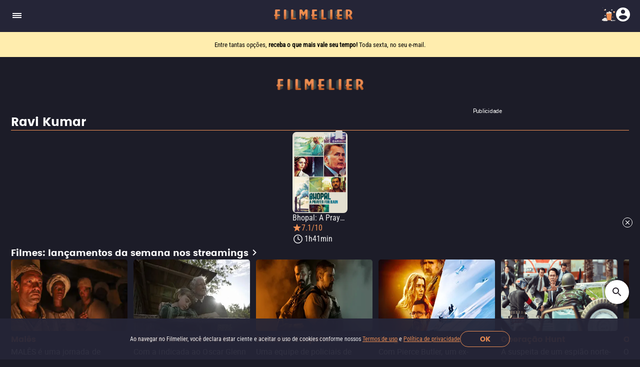

--- FILE ---
content_type: text/html; charset=utf-8
request_url: https://www.filmelier.com/br/director/ravi-kumar
body_size: 5585
content:
<!DOCTYPE html><html lang="pt-BR"><head><meta charSet="utf-8"/><meta name="viewport" content="width=device-width, initial-scale=1"/><script>
                window.dataLayer = window.dataLayer || [];
                function gtag(){dataLayer.push(arguments);}
                gtag('js', new Date());
                gtag('config', 'G-BG4GQQM47K');
              </script><script>
                var googletag = googletag || {};
                googletag.cmd = googletag.cmd || [];
              </script><meta property="og:image" content="https://media.filmelier.com/images/filmes/thumb/bhopal-a-prayer-for-rain50072.jpeg"/><meta name="twitter:image" content="https://media.filmelier.com/images/filmes/thumb/bhopal-a-prayer-for-rain50072.jpeg"/><meta property="og:locale" content="pt-BR"/><meta property="og:locale:alternate" content="en"/><meta property="og:locale:alternate" content="es-MX"/><meta name="next-head-count" content="9"/><meta http-equiv="X-UA-Compatible" content="IE=edge"/><meta name="robots" content="index, follow"/><meta name="author" content="Filmelier"/><meta name="twitter:card" content="summary_large_image"/><meta name="twitter:site" content="@FilmelierBR"/><meta name="twitter:creator" content="@FilmelierBR"/><meta property="og:site_name" content="Filmelier"/><meta property="og:type" content="website"/><meta property="og:image:width" content="476"/><meta property="og:image:height" content="248"/><meta property="fb:app_id" content="407385426350081"/><link rel="preconnect" href="https://media.filmelier.com"/><link rel="dns-prefetch" href="https://media.filmelier.com"/><link rel="preconnect" href="https://fonts.gstatic.com/s/roboto/v32/KFOlCnqEu92Fr1MmSU5fBBc4AMP6lQ.woff2"/><link rel="preconnect" href="https://fonts.gstatic.com/s/roboto/v32/KFOlCnqEu92Fr1MmWUlfBBc4AMP6lQ.woff2"/><link rel="preconnect" href="https://fonts.gstatic.com/s/roboto/v32/KFOmCnqEu92Fr1Mu4mxKKTU1Kg.woff2"/><link rel="preload" href="/fonts/Roboto/Roboto-Regular.woff2" as="font" type="font/woff2" crossorigin="anonymous"/><link rel="preload" href="/fonts/Poppins/Poppins-Bold.woff2" as="font" type="font/woff2" crossorigin="anonymous"/><link rel="preload" href="/fonts/Roboto/RobotoCondensed-Regular.woff2" as="font" type="font/woff2" crossorigin="anonymous"/><link rel="preload" href="/images/film_placeholder.webp" as="image" type="image/webp" crossorigin="anonymous"/><link rel="apple-touch-icon" sizes="57x57" href="https://static.filmelier.com/dist/images/favicon/apple-icon-57x57.png?v=1.45.0"/><link rel="apple-touch-icon" sizes="60x60" href="https://static.filmelier.com/dist/images/favicon/apple-icon-60x60.png?v=1.45.0"/><link rel="apple-touch-icon" sizes="72x72" href="https://static.filmelier.com/dist/images/favicon/apple-icon-72x72.png?v=1.45.0"/><link rel="apple-touch-icon" sizes="76x76" href="https://static.filmelier.com/dist/images/favicon/apple-icon-76x76.png?v=1.45.0"/><link rel="apple-touch-icon" sizes="114x114" href="https://static.filmelier.com/dist/images/favicon/apple-icon-114x114.png?v=1.45.0"/><link rel="apple-touch-icon" sizes="120x120" href="https://static.filmelier.com/dist/images/favicon/apple-icon-120x120.png?v=1.45.0"/><link rel="apple-touch-icon" sizes="144x144" href="https://static.filmelier.com/dist/images/favicon/apple-icon-144x144.png?v=1.45.0"/><link rel="apple-touch-icon" sizes="152x152" href="https://static.filmelier.com/dist/images/favicon/apple-icon-152x152.png?v=1.45.0"/><link rel="apple-touch-icon" sizes="180x180" href="https://static.filmelier.com/dist/images/favicon/apple-icon-180x180.png?v=1.45.0"/><link rel="icon" type="image/png" sizes="192x192" href="https://static.filmelier.com/dist/images/favicon/android-icon-192x192.png?v=1.45.0"/><link rel="icon" type="image/png" sizes="32x32" href="https://static.filmelier.com/dist/images/favicon/favicon-32x32.png?v=1.45.0"/><link rel="icon" type="image/png" sizes="96x96" href="https://static.filmelier.com/dist/images/favicon/favicon-96x96.png?v=1.45.0"/><link rel="icon" type="image/png" sizes="16x16" href="https://static.filmelier.com/dist/images/favicon/favicon-16x16.png?v=1.45.0"/><meta name="msapplication-TileColor" content="#1c1c28"/><meta name="msapplication-TileImage" content="https://static.filmelier.com/dist/images/favicon/ms-icon-144x144.png?v=1.45.0"/><meta name="theme-color" content="#1c1c28"/><script src="/region.js" async=""></script><script async="" src="https://fundingchoicesmessages.google.com/i/pub-1973017025763901?ers=1"></script><script>
                (function(){
                  function signalGooglefcPresent(){
                    if(!window.frames['googlefcPresent']){
                      if(document.body){
                        const iframe=document.createElement('iframe');
                        iframe.style='width:0;height:0;border:none;z-index:-1000;left:-1000px;top:-1000px;';
                        iframe.style.display='none';
                        iframe.name='googlefcPresent';
                        document.body.appendChild(iframe);
                      }else{
                        setTimeout(signalGooglefcPresent,0);
                      }
                    }
                  }
                  signalGooglefcPresent();
                })();
            </script><link data-next-font="" rel="preconnect" href="/" crossorigin="anonymous"/><link rel="preload" href="/_next/static/css/c9bdabaf75c18ba1.css" as="style"/><link rel="stylesheet" href="/_next/static/css/c9bdabaf75c18ba1.css" data-n-g=""/><link rel="preload" href="/_next/static/css/b7c906c5d1bf2613.css" as="style"/><link rel="stylesheet" href="/_next/static/css/b7c906c5d1bf2613.css" data-n-p=""/><noscript data-n-css=""></noscript><script defer="" nomodule="" src="/_next/static/chunks/polyfills-42372ed130431b0a.js"></script><script src="/_next/static/chunks/webpack-e8ab9ebb3d0bd8c8.js" defer=""></script><script src="/_next/static/chunks/framework-cbb6607db9902217.js" defer=""></script><script src="/_next/static/chunks/main-293e89bd87386835.js" defer=""></script><script src="/_next/static/chunks/pages/_app-8e5779b4a74c91ec.js" defer=""></script><script src="/_next/static/chunks/pages/director/%5Bslug%5D-c6e9774b29d03bcb.js" defer=""></script><script src="/_next/static/lMnwxhQDWH7_I5e26dnUj/_buildManifest.js" defer=""></script><script src="/_next/static/lMnwxhQDWH7_I5e26dnUj/_ssgManifest.js" defer=""></script></head><body><div id="__next"><div></div><header class="styles_headerContainer__5wTW5"></header><main><div class="styles_container__IUoCs  styles_container-with-top-bar-newsletter__VDLIP "><div id="top-bar-newsletter" class="styles_top-bar-newsletter-content__us5Pk" style="background-color:#FFEDAE"><div class="styles_top-bar-newsletter-text__Pur0Z styles_fade__59_kV"><p><span>Entre tantas op&ccedil;&otilde;es, <strong>receba o que mais vale seu tempo!</strong> </span>Toda sexta, no seu e-mail.</p></div></div><div class="styles_content__dPw2d  "><div class="styles_banner-320-50__FuPPV"><div></div></div><h1 class="styles_title__VN2bg">Ravi Kumar</h1><div class="styles_container-films__1YxSk"><div class="styles_item-film__jI11L"><div class="styles_list-container-item__2FYS_ styles_non-carousel__OQFr9"><button type="button" class="styles_not-saved__DmpLF styles_carousel__x0qLl"></button><a href="/br/filmes/1490/bhopal-a-prayer-for-rain"><img data-src="https://media.filmelier.com/images/filmes/cartaz/rkO6vhGEb_Bhophal_Filmmelier_Poster.png" alt="Filmelier Image" draggable="false" title="Bhopal: A Prayer for Rain: Um desastre industrial em uma cidade indiana mata milhares de pessoas." loading="lazy" decoding="async" data-nimg="fill" class="" style="position:absolute;height:100%;width:100%;left:0;top:0;right:0;bottom:0;color:transparent" src="https://media.filmelier.com/images/filmes/cartaz/rkO6vhGEb_Bhophal_Filmmelier_Poster.png"/><div class="styles_title-infos__urZ45" style="gap:5px"><h3 class="styles_title__3AGJt">Bhopal: A Prayer for Rain</h3><div class="styles_rating-and-runtime__6YaYO"><p class="styles_imdb-rating__uv1dm">7.1/10</p><p class="styles_running-time__QEST8">1h41min</p></div></div></a></div></div></div><button type="button" style="display:none" draggable="false" class="styles_button__OFXl5">Ver mais filmes</button><div class="styles_news-container__VHS1B"><section class="styles_swiper-carousel-thumb__F8vgq"><div class="styles_swiper-header__kA87t"><div class="styles_swiper-title__TE5hZ"><a href="/br/list/lancamentos-da-semana-no-streaming"><h2>Filmes: lançamentos da semana nos streamings</h2><svg xmlns="http://www.w3.org/2000/svg" width="24" height="24" viewBox="0 2.5 30 30" fill="none" class=""><path fill-rule="evenodd" clip-rule="evenodd" d="M12.4998 7.5L10.7373 9.2625L16.4623 15L10.7373 20.7375L12.4998 22.5L19.9998 15L12.4998 7.5Z" fill="white"></path></svg></a></div><div class="styles_navigation-buttons__bdqTV"><button type="button" class="styles_film-previous-button__oQLym" aria-label="Previous" disabled=""><svg xmlns="http://www.w3.org/2000/svg" width="30" height="30" viewBox="0 0 30 30" fill="none" class=""><path fill-rule="evenodd" clip-rule="evenodd" d="M19.2625 9.2625L17.5 7.5L10 15L17.5 22.5L19.2625 20.7375L13.5375 15L19.2625 9.2625Z" fill="#746B77"></path></svg></button><button type="button" aria-label="Next" class="styles_film-next-button__ie9Cf"><svg xmlns="http://www.w3.org/2000/svg" width="30" height="30" viewBox="0 0 30 30" fill="none" class=""><path fill-rule="evenodd" clip-rule="evenodd" d="M12.4998 7.5L10.7373 9.2625L16.4623 15L10.7373 20.7375L12.4998 22.5L19.9998 15L12.4998 7.5Z" fill="#F39256"></path></svg></button></div></div><div class="swiper" style="width:100%"><div class="swiper-wrapper"><div class="swiper-slide styles_container-thumb__7CmvY styles_with-sinopse__LbFUL" data-swiper-slide-index="0"><a draggable="false" href="/br/filmes/115134/males"><img data-src="https://media.filmelier.com/tit/115133/thumb/thumba.webp" alt="Malês" draggable="false" loading="lazy" width="165" height="245" decoding="async" data-nimg="1" class="" style="color:transparent" src="https://media.filmelier.com/tit/115133/thumb/thumba.webp"/><h3>Malês</h3></a><p>MALÊS é uma jornada de resistência e coragem, ambientada na vibrante Salvador de 1835. Durante seu casamento, dois jovens muçulmanos são arrancados de sua terra natal na África e escravizados no Brasil. Separados pelo destino cruel, ambos lutam para sobreviver e reencontrar-se, enquanto se veem envolvidos na maior insurreição de escravizados da história do Brasil: a Revolta dos Malês.</p></div><div class="swiper-slide styles_container-thumb__7CmvY styles_with-sinopse__LbFUL" data-swiper-slide-index="1"><a draggable="false" href="/br/filmes/114666/memorias-de-um-verao"><img data-src="https://media.filmelier.com/images/tit/114665/thumb/the-summer-book50570.webp" alt="Memórias de um Verão" draggable="false" loading="lazy" width="165" height="245" decoding="async" data-nimg="1" class="" style="color:transparent" src="https://media.filmelier.com/images/tit/114665/thumb/the-summer-book50570.webp"/><h3>Memórias de um Verão</h3></a><p>Com a indicada ao Oscar Glenn Close. Após uma grande perda, Sophia, de 9 anos, passa o verão em uma pequena ilha da Finlândia com a sua avó. Juntas, vão aprender sobre o luto, a natureza e criar um laço profundo.</p></div><div class="swiper-slide styles_container-thumb__7CmvY styles_with-sinopse__LbFUL" data-swiper-slide-index="2"><a draggable="false" href="/br/filmes/115146/dinheiro-suspeito"><img data-src="https://media.filmelier.com/images/tit/115145/thumb/the-rip71212.webp" alt="Dinheiro Suspeito" draggable="false" loading="lazy" width="165" height="245" decoding="async" data-nimg="1" class="" style="color:transparent" src="https://media.filmelier.com/images/tit/115145/thumb/the-rip71212.webp"/><h3>Dinheiro Suspeito</h3></a><p>Uma equipe de policiais de Miami encontra milhões de dólares em um esconderijo abandonado, acabando com a confiança entre eles. Quando outras forças descobrem o tamanho da apreensão, a história toda é colocada em dúvida. Agora, ninguém pode confiar em ninguém.</p></div><div class="swiper-slide styles_container-thumb__7CmvY styles_with-sinopse__LbFUL" data-swiper-slide-index="3"><a draggable="false" href="/br/filmes/115137/carga-final"><img data-src="https://media.filmelier.com/images/tit/115136/thumb/the-final-run4338.webp" alt="Carga Final" draggable="false" loading="lazy" width="165" height="245" decoding="async" data-nimg="1" class="" style="color:transparent" src="https://media.filmelier.com/images/tit/115136/thumb/the-final-run4338.webp"/><h3>Carga Final</h3></a><p>Com Pierce Butler, um ex-marinheiro e antigo traficante de maconha volta à clandestinidade para ajudar a esposa em estado terminal. Num último risco, ele enfrenta o passado e luta pela redenção.</p></div><div class="swiper-slide styles_container-thumb__7CmvY styles_with-sinopse__LbFUL" data-swiper-slide-index="4"><a draggable="false" href="/br/filmes/20474/operacao-hunt"><img data-src="https://media.filmelier.com/tit/RrwaQF/thumb/hunt_S4HDvuM.jpeg" alt="Operação Hunt" draggable="false" loading="lazy" width="165" height="245" decoding="async" data-nimg="1" class="" style="color:transparent" src="https://media.filmelier.com/tit/RrwaQF/thumb/hunt_S4HDvuM.jpeg"/><h3>Operação Hunt</h3></a><p>A suspeita de um espião norte-coreano infiltrado no serviço secreto Coréia do Sul gera desconfiança e coloca em risco a vida do presidente. Dois agentes rivais tentarão descobrir a verdade por trás de traições e conspirações. Baseado em eventos reais.</p></div><div class="swiper-slide styles_container-thumb__7CmvY styles_with-sinopse__LbFUL" data-swiper-slide-index="5"><a draggable="false" href="/br/filmes/114524/operacao-maldoror"><img data-src="https://media.filmelier.com/images/tit/114523/thumb/maldoror44317.webp" alt="Operação Maldoror" draggable="false" loading="lazy" width="165" height="245" decoding="async" data-nimg="1" class="" style="color:transparent" src="https://media.filmelier.com/images/tit/114523/thumb/maldoror44317.webp"/><h3>Operação Maldoror</h3></a><p>O policial Paul Chartier decide fazer justiça com as próprias mãos depois de falhar em uma missão em busca do responsável pelo desaparecimento de duas jovens.</p></div><div class="swiper-slide styles_container-thumb__7CmvY styles_with-sinopse__LbFUL" data-swiper-slide-index="6"><a draggable="false" href="/br/filmes/113409/a-paisana"><img data-src="https://media.filmelier.com/images/tit/113408/thumb/plainclothes77416.webp" alt="À Paisana" draggable="false" loading="lazy" width="165" height="245" decoding="async" data-nimg="1" class="" style="color:transparent" src="https://media.filmelier.com/images/tit/113408/thumb/plainclothes77416.webp"/><h3>À Paisana</h3></a><p>Um promissor agente infiltrado designado para atrair e prender homens gays desafia as ordens profissionais quando se apaixona por um dos alvos.</p></div><div class="swiper-slide styles_container-thumb__7CmvY styles_with-sinopse__LbFUL" data-swiper-slide-index="7"><a draggable="false" href="/br/filmes/19373/graca-e-coragem"><img data-src="https://media.filmelier.com/tit/MNpSfH/thumb/grace-and-grit_gZiwJtI.jpeg" alt="Graça e Coragem" draggable="false" loading="lazy" width="165" height="245" decoding="async" data-nimg="1" class="" style="color:transparent" src="https://media.filmelier.com/tit/MNpSfH/thumb/grace-and-grit_gZiwJtI.jpeg"/><h3>Graça e Coragem</h3></a><p>Nesta inspiradora história real baseada no livro do aclamado pensador Ken Wilber, um casal tem seu casamento abalado com a descoberta de uma doença. Juntos, eles lutarão para dar sentido a esse desafio e descobrir o verdadeiro significado de amor eterno.</p></div></div></div></section></div></div></div><div id="amplified_100006407"></div><div id="amplified_100006542"></div></main></div><script id="__NEXT_DATA__" type="application/json">{"props":{"pageProps":{"session_user":null,"top_bar_newsletter_data":{"text_1":"\u003cp\u003e\u003cspan\u003eEntre tantas op\u0026ccedil;\u0026otilde;es, \u003cstrong\u003ereceba o que mais vale seu tempo!\u003c/strong\u003e \u003c/span\u003eToda sexta, no seu e-mail.\u003c/p\u003e","text_2":"\u003cp\u003e\u003cstrong\u003e\u003cspan\u003e\u003ca href=\"https://www.primevideo.com/storefront/subscription/filmelierplusbr\" target=\"_blank\"\u003eExperimente o Filmelier+, no Prime Video.\u003c/a\u003e\u003c/span\u003e\u003c/strong\u003e\u003ca href=\"https://www.primevideo.com/storefront/subscription/filmelierplusbr\" target=\"_blank\"\u003e \u003c/a\u003e\u003cspan\u003e\u003ca href=\"https://www.primevideo.com/storefront/subscription/filmelierplusbr\" target=\"_blank\"\u003eFilmes que combinam com voc\u0026ecirc;\u0026nbsp;\u0026mdash; e com o olhar do Filmelier.\u003c/a\u003e\u003c/span\u003e\u003c/p\u003e","text_3":"\u003cp\u003e\u003cspan\u003e\u003ca href=\"https://www.filmelier.com/br/filme-do-dia\" target=\"_blank\"\u003eUm filme por dia. Uma \u0026uacute;nica dica. Seis tentativas para acertar.\u0026nbsp;\u003c/a\u003e\u003c/span\u003e\u003ca href=\"https://www.filmelier.com/br/filme-do-dia\"\u003e\u003cstrong\u003eConsegue adivinhar o filme de hoje?\u003c/strong\u003e\u003c/a\u003e\u003c/p\u003e","color":"#FFEDAE"},"complete_url":"https://www.filmelier.com/br/assistir-filmes-online/director/ravi-kumar","hostname":"https://www.filmelier.com","translations":{"seeMoreFilms":"Ver mais filmes","advertising":"Publicidade","relatedLists":"Listas relacionadas","seeMoreLists":"Ver mais listas"},"directorData":{"title":"Ravi Kumar","description":null,"meta_title":"Filmes de Ravi Kumar | Filmelier","meta_description":"Procurando pelos filmes de Ravi Kumar? No Filmelier você vê a filmografia completa desse grande diretor. Acesse o site e saiba mais!","films":[{"id_filme":1490,"titulo":"Bhopal: A Prayer for Rain","imagem_cartaz":"images/filmes/cartaz/rkO6vhGEb_Bhophal_Filmmelier_Poster.png","imagem_thumb":"/images/filmes/thumb/bhopal-a-prayer-for-rain50072.jpeg","slug":"bhopal-a-prayer-for-rain","duracao":101,"imdb":7.1,"imdb_rating_count":2221,"storyline":"Um desastre industrial em uma cidade indiana mata milhares de pessoas.","saved":0}],"related_lists":[]},"movies_to_watch_at_home":{"titulo":"Filmes: lançamentos da semana nos streamings","url":"lancamentos-da-semana-no-streaming","content":[{"id_filme":115134,"titulo":"Malês","url":"lancamentos-da-semana-no-streaming","slug":"males","imagem_thumb":"https://media.filmelier.com/tit/115133/thumb/thumba.webp","sinopse":"MALÊS é uma jornada de resistência e coragem, ambientada na vibrante Salvador de 1835. Durante seu casamento, dois jovens muçulmanos são arrancados de sua terra natal na África e escravizados no Brasil. Separados pelo destino cruel, ambos lutam para sobreviver e reencontrar-se, enquanto se veem envolvidos na maior insurreição de escravizados da história do Brasil: a Revolta dos Malês."},{"id_filme":114666,"titulo":"Memórias de um Verão","url":"lancamentos-da-semana-no-streaming","slug":"memorias-de-um-verao","imagem_thumb":"/images/tit/114665/thumb/the-summer-book50570.webp","sinopse":"Com a indicada ao Oscar Glenn Close. Após uma grande perda, Sophia, de 9 anos, passa o verão em uma pequena ilha da Finlândia com a sua avó. Juntas, vão aprender sobre o luto, a natureza e criar um laço profundo."},{"id_filme":115146,"titulo":"Dinheiro Suspeito","url":"lancamentos-da-semana-no-streaming","slug":"dinheiro-suspeito","imagem_thumb":"/images/tit/115145/thumb/the-rip71212.webp","sinopse":"Uma equipe de policiais de Miami encontra milhões de dólares em um esconderijo abandonado, acabando com a confiança entre eles. Quando outras forças descobrem o tamanho da apreensão, a história toda é colocada em dúvida. Agora, ninguém pode confiar em ninguém."},{"id_filme":115137,"titulo":"Carga Final","url":"lancamentos-da-semana-no-streaming","slug":"carga-final","imagem_thumb":"/images/tit/115136/thumb/the-final-run4338.webp","sinopse":"Com Pierce Butler, um ex-marinheiro e antigo traficante de maconha volta à clandestinidade para ajudar a esposa em estado terminal. Num último risco, ele enfrenta o passado e luta pela redenção."},{"id_filme":20474,"titulo":"Operação Hunt","url":"lancamentos-da-semana-no-streaming","slug":"operacao-hunt","imagem_thumb":"https://media.filmelier.com/tit/RrwaQF/thumb/hunt_S4HDvuM.jpeg","sinopse":"A suspeita de um espião norte-coreano infiltrado no serviço secreto Coréia do Sul gera desconfiança e coloca em risco a vida do presidente. Dois agentes rivais tentarão descobrir a verdade por trás de traições e conspirações. Baseado em eventos reais."},{"id_filme":114524,"titulo":"Operação Maldoror","url":"lancamentos-da-semana-no-streaming","slug":"operacao-maldoror","imagem_thumb":"/images/tit/114523/thumb/maldoror44317.webp","sinopse":"O policial Paul Chartier decide fazer justiça com as próprias mãos depois de falhar em uma missão em busca do responsável pelo desaparecimento de duas jovens."},{"id_filme":113409,"titulo":"À Paisana","url":"lancamentos-da-semana-no-streaming","slug":"a-paisana","imagem_thumb":"/images/tit/113408/thumb/plainclothes77416.webp","sinopse":"Um promissor agente infiltrado designado para atrair e prender homens gays desafia as ordens profissionais quando se apaixona por um dos alvos."},{"id_filme":19373,"titulo":"Graça e Coragem","url":"lancamentos-da-semana-no-streaming","slug":"graca-e-coragem","imagem_thumb":"https://media.filmelier.com/tit/MNpSfH/thumb/grace-and-grit_gZiwJtI.jpeg","sinopse":"Nesta inspiradora história real baseada no livro do aclamado pensador Ken Wilber, um casal tem seu casamento abalado com a descoberta de uma doença. Juntos, eles lutarão para dar sentido a esse desafio e descobrir o verdadeiro significado de amor eterno."}]},"slug":"ravi-kumar","metaTags":{"metaCanonical":"https://www.filmelier.com/br/director/ravi-kumar","metaLocale":"pt-BR","metaLocaleAlternate":["en","es-MX"]},"meta_title":"Filmes de Ravi Kumar | Filmelier","meta_description":"Procurando pelos filmes de Ravi Kumar? No Filmelier você vê a filmografia completa desse grande diretor. Acesse o site e saiba mais!","meta_image":"https://media.filmelier.com/images/filmes/thumb/bhopal-a-prayer-for-rain50072.jpeg","initialMovies":[{"id_filme":1490,"titulo":"Bhopal: A Prayer for Rain","imagem_cartaz":"images/filmes/cartaz/rkO6vhGEb_Bhophal_Filmmelier_Poster.png","imagem_thumb":"/images/filmes/thumb/bhopal-a-prayer-for-rain50072.jpeg","slug":"bhopal-a-prayer-for-rain","duracao":101,"imdb":7.1,"imdb_rating_count":2221,"storyline":"Um desastre industrial em uma cidade indiana mata milhares de pessoas.","saved":0}]},"__N_SSP":true},"page":"/director/[slug]","query":{"slug":"ravi-kumar"},"buildId":"lMnwxhQDWH7_I5e26dnUj","isFallback":false,"isExperimentalCompile":false,"gssp":true,"locale":"br","locales":["en","br","mx"],"defaultLocale":"en","scriptLoader":[]}</script></body></html>

--- FILE ---
content_type: text/css; charset=UTF-8
request_url: https://www.filmelier.com/_next/static/css/37c33b68b5b55cd8.css
body_size: 3127
content:
.styles_confetti__66e9c{position:absolute;left:0;top:0;width:99vw;height:100vh;z-index:21;opacity:0;pointer-events:none;transition:opacity 3s ease}.styles_confetti__66e9c.styles_visible__WB_Qs{opacity:1}
.styles_menu__8_dRL{display:flex;justify-content:center;align-items:center;width:100%;gap:20px}.styles_menu__8_dRL>.styles_key__VV1pI{flex:1 1;height:30px;max-width:70px;display:flex;justify-content:center;align-items:center;box-shadow:var(--shadow);background:var(--dark);border-radius:var(--rounded);border:none}.styles_entries__Bza1N{display:flex;justify-content:center;align-items:center;flex-direction:column;gap:5px}@media(min-width: 768px){.styles_entries__Bza1N{gap:10px}}.styles_entry__YBNLI{display:flex;justify-content:center;align-items:center;gap:5px}@media(min-width: 768px){.styles_entry__YBNLI{gap:10px}}.styles_letter__0eIPx{width:48.5px;height:48.5px;border-radius:8px;padding:17px 17px 12px 17px;display:flex;justify-content:center;align-items:center;font-family:"Roboto" !important;font-style:normal !important;font-weight:700 !important;font-size:32px !important;line-height:35px !important;letter-spacing:normal !important;font-family:"Poppins" !important}.styles_letter__0eIPx.styles_space__tRhPf{margin-left:5px}@media(min-width: 768px){.styles_letter__0eIPx{width:60px;height:60px}.styles_letter__0eIPx.styles_space__tRhPf{margin-left:10px}}.styles_row_active__fKH87{border:2px solid #746b77 !important}.styles_keyboard__b2im4{padding:5px;display:flex;justify-content:center;align-items:center;flex-direction:column;width:100%;gap:6px}.styles_row__36vxt{width:100%;display:flex;justify-content:center;align-items:center;gap:4px}.styles_key__VV1pI{flex:1 1;width:30px;height:60px;display:flex;justify-content:center;align-items:center;font-family:"Roboto" !important;font-style:normal !important;font-weight:700 !important;font-size:20px !important;line-height:26px !important;letter-spacing:normal !important;font-family:"Poppins" !important;background:#2c2d42;color:#fff;border-radius:8px;border:none;cursor:pointer}@media(min-width: 768px){.styles_key__VV1pI{width:60px;height:60px;font-size:32px !important;line-height:35px !important}}.styles_key__VV1pI:active{filter:brightness(80%)}.styles_letter-key__h_Epm{max-width:30px}@media(min-width: 768px){.styles_letter-key__h_Epm{max-width:60px}}.styles_special-key__qr1Yt{max-width:100px}@media(min-width: 768px){.styles_special-key__qr1Yt{max-width:165px}}.styles_backspace__b7aJP{max-width:30px !important;background:#2c2d42}@media(min-width: 768px){.styles_backspace__b7aJP{max-width:60px !important;margin-left:30px}}.styles_backspace-icon__pLVim{fill:#fff;width:26px}.styles_enter__UCpx3{background:#2c2d42}@media(min-width: 768px){.styles_enter__UCpx3{margin-left:30px;font-size:24px !important;line-height:30px !important}}.styles_empty__zc11D{background:#2c2d42;color:#fff}.styles_blank__N7uCD{background:#746b77;color:#414049}.styles_yellow__3cFZI{background:#ffe484 !important;color:#29232b !important}.styles_green__7k6uC{background:#53dfa2 !important;color:#29232b !important}.styles_modal___f_ju{position:absolute;width:100%;height:100vh;z-index:20;opacity:1;top:0px;display:none;justify-content:center;align-items:center;overflow-x:hidden}.styles_modal___f_ju .styles_message__M05l7{display:flex;justify-content:center;align-items:center;text-align:center;width:250px;height:100px;background:rgba(0,0,0,.5);box-shadow:0 8px 32px 0 rgba(31,38,135,.2);backdrop-filter:blur(8px);-webkit-backdrop-filter:blur(8px);border-radius:10px;border:1px solid hsla(0,0%,100%,.18);font-weight:bold;font-size:20px;color:#fff}@media(min-width: 768px){.styles_modal___f_ju .styles_message__M05l7{left:39.8vw}}.styles_overlay__U1OrS{position:absolute;width:100%;height:100vh;z-index:19;background-color:#000;opacity:0;display:none;top:0}.styles_header__O1z2O{width:100%;display:flex;justify-content:center;align-items:center;margin-top:20px}.styles_header__O1z2O .styles_header-content__lvjp8{width:100%;max-width:316px;display:flex;justify-content:center;align-items:center;flex-direction:column;gap:5px}@media(min-width: 768px){.styles_header__O1z2O .styles_header-content__lvjp8{max-width:410px;flex-direction:row;justify-content:space-between}}.styles_header__O1z2O .styles_header-content__lvjp8 h1{font-family:"Roboto" !important;font-style:normal !important;font-weight:700 !important;font-size:24px !important;line-height:30px !important;letter-spacing:normal !important;font-family:"Poppins" !important;color:#fff}@media(min-width: 1366px){.styles_header__O1z2O .styles_header-content__lvjp8 h1{font-size:32px !important;line-height:35px !important}}.styles_header__O1z2O .styles_header-content__lvjp8 .styles_options__fsVUz{display:flex;justify-content:center;align-items:center;gap:10px}.styles_header__O1z2O .styles_header-content__lvjp8 .styles_options__fsVUz .styles_options-item__wH_HO{border:none;background:rgba(0,0,0,0);display:flex;justify-content:center;align-items:center;font-family:"Roboto" !important;font-style:normal !important;font-weight:700 !important;font-size:16px !important;line-height:24px !important;letter-spacing:1.5% !important;font-family:"Poppins" !important;color:#cdcdcd !important}.styles_header__O1z2O .styles_header-content__lvjp8 .styles_options__fsVUz .styles_options-item__wH_HO svg path{fill:#cdcdcd}.styles_header__O1z2O .styles_header-content__lvjp8 .styles_options__fsVUz .styles_ranking__jMwp8{display:flex;justify-content:center;align-items:center;gap:5px}.styles_section-hint__ZGTKC{width:100%;display:flex;justify-content:center}.styles_section-hint__ZGTKC .styles_hint__wvtth{max-width:318px;display:flex;justify-content:space-between;padding:20px 10px;background-color:#252537;text-align:center;font-family:"Roboto" !important;font-style:normal !important;font-weight:500 !important;font-size:16px !important;line-height:100% !important;letter-spacing:normal !important;font-style:italic !important;color:#f2f2f2}@media(min-width: 768px){.styles_section-hint__ZGTKC .styles_hint__wvtth{max-width:410px}}.styles_section-hint__ZGTKC .styles_hint__wvtth .styles_description__MsOYa{width:100%;padding:20px 5px}.styles_section-hint__ZGTKC .styles_hint__wvtth .styles_quotation-marks-initial__VTSwG{display:flex;align-items:flex-start;color:#f39256 !important}.styles_section-hint__ZGTKC .styles_hint__wvtth .styles_quotation-marks-final__QUDlK{display:flex;align-items:flex-end;color:#f39256 !important}.styles_header-dialog-how-to-play__02Ecf{display:flex;justify-content:center;align-items:center;gap:10px;font-family:"Roboto" !important;font-style:normal !important;font-weight:700 !important;font-size:16px !important;line-height:24px !important;letter-spacing:normal !important;font-family:"Poppins" !important;color:#1c1c28}.styles_header-dialog-how-to-play__02Ecf span{color:#f39256}.styles_header-dialog-how-to-play__02Ecf svg path{fill:#1c1c28}.styles_content-dialog-how-to-play__IUPlD{display:flex;justify-content:center;align-items:center;font-family:"Roboto" !important;font-style:normal !important;font-weight:400 !important;font-size:16px !important;line-height:24px !important;letter-spacing:normal !important;color:#1c1c28;padding:0px 25px}@media(min-width: 768px){.styles_content-dialog-how-to-play__IUPlD{line-height:22px !important}}.styles_content-dialog-how-to-play__IUPlD ul{display:flex;flex-direction:column;gap:5px;text-align:left}.styles_content-dialog-how-to-play__IUPlD ul li ul{list-style-type:circle;margin:2.5px 0px 10px 25px}.styles_content-dialog-how-to-play__IUPlD ul li::marker{font-size:12px}.styles_header-dialog-share__UU0dn{display:flex;justify-content:center;align-items:center;gap:10px;font-family:"Roboto" !important;font-style:normal !important;font-weight:700 !important;font-size:16px !important;line-height:22px !important;letter-spacing:normal !important;color:#1c1c28;margin-left:25px}.styles_content-dialog-share__4Rb2l{width:100%;display:flex;flex-direction:column;justify-content:center;align-items:center;gap:25px}.styles_content-dialog-share__4Rb2l h1{font-family:"Roboto" !important;font-style:normal !important;font-weight:700 !important;font-size:32px !important;line-height:35px !important;letter-spacing:normal !important;font-family:"Poppins" !important;background:linear-gradient(0deg, #C05D23 2.88%, #E8864B 40.2%, #F39256 77.95%);background-clip:text;-webkit-background-clip:text;-webkit-text-fill-color:rgba(0,0,0,0)}.styles_content-dialog-share__4Rb2l .styles_buttons__Isjtr{display:flex;flex-direction:column;justify-content:center;gap:10px;width:100%}.styles_content-dialog-share__4Rb2l .styles_buttons__Isjtr .styles_button__3ZtWW{width:100%;display:flex;justify-content:center;align-items:center;gap:8px;border:none;border-radius:4px;outline:none;-webkit-tap-highlight-color:rgba(0,0,0,0) !important;box-shadow:0 4px 4px 0 rgba(0,0,0,.3);padding:12px 22px;font-family:"Roboto" !important;font-style:normal !important;font-weight:700 !important;font-size:16px !important;line-height:20px !important;letter-spacing:2px !important;text-transform:uppercase;color:#fff}.styles_content-dialog-share__4Rb2l .styles_buttons__Isjtr .styles_button__3ZtWW svg path{fill:#fff}.styles_content-dialog-share__4Rb2l .styles_buttons__Isjtr .styles_button__3ZtWW.styles_instagram__gCJin{background:linear-gradient(90deg, #F9CE34 0%, #EE2A7B 52.88%, #6228D7 100%)}.styles_content-dialog-share__4Rb2l .styles_buttons__Isjtr .styles_button__3ZtWW.styles_facebook__YOGLw{background:#0866ff}.styles_content-dialog-share__4Rb2l .styles_buttons__Isjtr .styles_button__3ZtWW.styles_x__dIMrr{background:#000}.styles_content-dialog-share__4Rb2l .styles_buttons__Isjtr .styles_button__3ZtWW.styles_whatsapp__Q9kfg{background:#25d366}.styles_content-dialog-share__4Rb2l .styles_call-to-login__a1DcM{display:flex;flex-direction:column;justify-content:center;padding:20px;gap:10px;border-radius:8px;background:#e5e5e5}.styles_content-dialog-share__4Rb2l .styles_call-to-login__a1DcM h4{font-family:"Roboto" !important;font-style:normal !important;font-weight:700 !important;font-size:18px !important;line-height:20px !important;letter-spacing:normal !important;font-family:"Poppins" !important;text-transform:uppercase;color:#1c1c28}.styles_content-dialog-share__4Rb2l .styles_call-to-login__a1DcM p{font-family:"Roboto" !important;font-style:normal !important;font-weight:400 !important;font-size:14px !important;line-height:24px !important;letter-spacing:.2px !important;color:#1c1c28}.styles_content-dialog-share__4Rb2l .styles_call-to-login__a1DcM button{display:flex;justify-content:center;align-items:center;padding:8px 16px;gap:12px;border:none;-webkit-tap-highlight-color:rgba(0,0,0,0) !important;outline:none;border-radius:4px;background:#f39256;color:#1c1c28;box-shadow:0 4px 4px 0 rgba(0,0,0,.3);font-family:"Roboto" !important;font-style:normal !important;font-weight:700 !important;font-size:16px !important;line-height:20px !important;letter-spacing:1px !important;text-transform:uppercase}.styles_content-dialog-share__4Rb2l .styles_call-to-login__a1DcM button svg path{fill:#1c1c28}.styles_header-dialog-ranking__Ra5kx{display:flex;justify-content:center;align-items:center;gap:10px;font-family:"Roboto" !important;font-style:normal !important;font-weight:700 !important;font-size:16px !important;line-height:24px !important;letter-spacing:.25px !important;font-family:"Poppins" !important;color:#1c1c28;margin-left:25px}.styles_header-dialog-ranking__Ra5kx svg path{fill:#1c1c28}.styles_content-dialog-ranking___NnD9{display:flex;flex-direction:column;justify-content:center;align-items:center;gap:5px;width:100%}.styles_content-dialog-ranking___NnD9 .styles_position__H46N_{width:100%;display:flex;justify-content:center;align-items:center;gap:10px;padding:10px 0px;background:#e5e5e5;border-radius:8px;box-shadow:0 2px 2px 0 rgba(0,0,0,.3)}.styles_content-dialog-ranking___NnD9 .styles_position__H46N_.styles_user-podium__dH1Mx{border:2px solid #81c1b1}.styles_content-dialog-ranking___NnD9 .styles_position__H46N_.styles_user-off-podium__eywVi{border:2px solid #29232b;font-family:"Roboto" !important;font-style:normal !important;font-weight:700 !important;font-size:12px !important;line-height:normal !important;letter-spacing:normal !important;font-family:"Poppins" !important;color:#1c1c28}.styles_content-dialog-ranking___NnD9 .styles_position__H46N_ .styles_user-image__IfsOU{width:30px;height:30px;margin-left:-5px;display:flex;justify-content:center;align-items:center;border:1px solid #81c1b1;border-radius:50%;box-shadow:0 2px 2px 0 rgba(0,0,0,.3);background-color:#2c2d42;font-family:"Roboto" !important;font-style:normal !important;font-weight:700 !important;font-size:13px !important;line-height:normal !important;letter-spacing:normal !important;font-family:"Poppins" !important;color:#81c1b1}.styles_content-dialog-ranking___NnD9 .styles_position__H46N_ .styles_user-image__IfsOU img{border-radius:50%;object-fit:cover}.styles_content-dialog-ranking___NnD9 .styles_position__H46N_ .styles_user-name__9za2k{max-width:90px;width:content;font-family:"Roboto" !important;font-style:normal !important;font-weight:700 !important;font-size:14px !important;line-height:22px !important;letter-spacing:normal !important;font-family:"Poppins" !important;color:#81c1b1;white-space:nowrap;overflow:hidden;text-overflow:ellipsis}@media(min-width: 768px){.styles_content-dialog-ranking___NnD9 .styles_position__H46N_ .styles_user-name__9za2k{max-width:120px}}.styles_content-dialog-ranking___NnD9 .styles_position__H46N_ .styles_user-points__PvpFb{display:flex;justify-content:center;align-items:center;gap:2px;font-family:"Roboto" !important;font-style:normal !important;font-weight:700 !important;font-size:14px !important;line-height:22px !important;letter-spacing:normal !important;font-family:"Roboto-Condensed" !important;color:#81c1b1}.styles_content-dialog-ranking___NnD9 .styles_position__H46N_ .styles_user-points__PvpFb svg path{fill:#81c1b1}.styles_content-dialog-ranking___NnD9 .styles_first-position__WJDcj.styles_user-podium__dH1Mx{border:2px solid #f39256}.styles_content-dialog-ranking___NnD9 .styles_first-position__WJDcj .styles_user-image__IfsOU{border:1px solid #f39256;color:#f39256}.styles_content-dialog-ranking___NnD9 .styles_first-position__WJDcj .styles_user-name__9za2k{color:#f39256}.styles_content-dialog-ranking___NnD9 .styles_first-position__WJDcj .styles_user-points__PvpFb{color:#f39256}.styles_content-dialog-ranking___NnD9 .styles_first-position__WJDcj .styles_user-points__PvpFb svg path{fill:#f39256}.styles_content-dialog-ranking___NnD9 .styles_user-off-podium__eywVi .styles_user-image__IfsOU{border:1px solid #29232b;color:#1c1c28;background-color:#fff}.styles_content-dialog-ranking___NnD9 .styles_user-off-podium__eywVi .styles_user-name__9za2k{color:#1c1c28}.styles_content-dialog-ranking___NnD9 .styles_user-off-podium__eywVi .styles_user-points__PvpFb{color:#1c1c28}.styles_content-dialog-ranking___NnD9 .styles_user-off-podium__eywVi .styles_user-points__PvpFb svg path{fill:#1c1c28}.styles_content-dialog-ranking___NnD9 .styles_call-to-login-ranking__E90ur{display:flex;flex-direction:column;justify-content:center;margin-top:10px;padding:20px;gap:10px;border-radius:8px;background:#252537}.styles_content-dialog-ranking___NnD9 .styles_call-to-login-ranking__E90ur h4{font-family:"Roboto" !important;font-style:normal !important;font-weight:700 !important;font-size:18px !important;line-height:20px !important;letter-spacing:normal !important;font-family:"Poppins" !important;text-transform:uppercase;color:#fff}.styles_content-dialog-ranking___NnD9 .styles_call-to-login-ranking__E90ur p{font-family:"Roboto" !important;font-style:normal !important;font-weight:400 !important;font-size:14px !important;line-height:24px !important;letter-spacing:.2px !important;color:#f2f2f2}.styles_content-dialog-ranking___NnD9 .styles_call-to-login-ranking__E90ur button{display:flex;justify-content:center;align-items:center;padding:8px 16px;gap:12px;border:none;-webkit-tap-highlight-color:rgba(0,0,0,0) !important;outline:none;border-radius:4px;background:#f39256;color:#1c1c28;box-shadow:0 4px 4px 0 rgba(0,0,0,.3);font-family:"Roboto" !important;font-style:normal !important;font-weight:700 !important;font-size:16px !important;line-height:20px !important;letter-spacing:1px !important;text-transform:uppercase}.styles_content-dialog-ranking___NnD9 .styles_call-to-login-ranking__E90ur button svg path{fill:#1c1c28}.styles_header-dialog-victory__rBFkN{display:flex;justify-content:center;align-items:center;gap:10px;font-family:"Roboto" !important;font-style:normal !important;font-weight:700 !important;font-size:16px !important;line-height:22px !important;letter-spacing:normal !important;color:#1c1c28;margin-left:25px}.styles_content-dialog-victory__qS_61{width:100%;display:flex;flex-direction:column;justify-content:center;align-items:center;padding:0px;gap:25px}.styles_content-dialog-victory__qS_61 .styles_celebration__rIgbm{display:flex;flex-direction:column;justify-content:center;align-items:center;text-align:center;gap:10px}.styles_content-dialog-victory__qS_61 .styles_celebration__rIgbm h3{font-family:"Roboto" !important;font-style:normal !important;font-weight:700 !important;font-size:20px !important;line-height:25px !important;letter-spacing:normal !important;font-family:"Poppins" !important;color:#f39256}.styles_content-dialog-victory__qS_61 .styles_celebration__rIgbm p{font-family:"Roboto" !important;font-style:normal !important;font-weight:400 !important;font-size:16px !important;line-height:20px !important;letter-spacing:.1px !important;color:#1c1c28}.styles_content-dialog-victory__qS_61 .styles_point__MPizY{display:flex;flex-direction:column;justify-content:center;align-items:center;text-align:center}.styles_content-dialog-victory__qS_61 .styles_point__MPizY h1{font-family:"Roboto" !important;font-style:normal !important;font-weight:700 !important;font-size:32px !important;line-height:35px !important;letter-spacing:normal !important;font-family:"Poppins" !important;background:linear-gradient(0deg, #C05D23 2.88%, #E8864B 40.2%, #F39256 77.95%);background-clip:text;-webkit-background-clip:text;-webkit-text-fill-color:rgba(0,0,0,0)}.styles_content-dialog-victory__qS_61 .styles_point__MPizY .styles_climb-ranking__Z_ZNz{font-family:"Roboto" !important;font-style:normal !important;font-weight:700 !important;font-size:16px !important;line-height:22px !important;letter-spacing:normal !important;color:#1c1c28}.styles_content-dialog-victory__qS_61 .styles_point__MPizY .styles_show-your-victory__3O1k_{font-family:"Roboto" !important;font-style:normal !important;font-weight:400 !important;font-size:16px !important;line-height:20px !important;letter-spacing:.1px !important;color:#1c1c28;margin-top:15px}.styles_content-dialog-victory__qS_61 .styles_buttons__Isjtr{display:flex;flex-direction:column;justify-content:center;gap:10px;width:100%}.styles_content-dialog-victory__qS_61 .styles_buttons__Isjtr .styles_button__3ZtWW{width:100%;display:flex;justify-content:center;align-items:center;gap:8px;border:none;border-radius:4px;outline:none;-webkit-tap-highlight-color:rgba(0,0,0,0) !important;box-shadow:0 4px 4px 0 rgba(0,0,0,.3);padding:12px 22px;font-family:"Roboto" !important;font-style:normal !important;font-weight:700 !important;font-size:16px !important;line-height:20px !important;letter-spacing:2px !important;text-transform:uppercase;color:#fff}.styles_content-dialog-victory__qS_61 .styles_buttons__Isjtr .styles_button__3ZtWW svg path{fill:#fff}.styles_content-dialog-victory__qS_61 .styles_buttons__Isjtr .styles_button__3ZtWW.styles_instagram__gCJin{background:linear-gradient(90deg, #F9CE34 0%, #EE2A7B 52.88%, #6228D7 100%)}.styles_content-dialog-victory__qS_61 .styles_buttons__Isjtr .styles_button__3ZtWW.styles_facebook__YOGLw{background:#0866ff}.styles_content-dialog-victory__qS_61 .styles_buttons__Isjtr .styles_button__3ZtWW.styles_x__dIMrr{background:#000}.styles_content-dialog-victory__qS_61 .styles_buttons__Isjtr .styles_button__3ZtWW.styles_whatsapp__Q9kfg{background:#25d366}.styles_header-dialog-defeat__dD1Ea{display:flex;justify-content:center;align-items:center;gap:10px;font-family:"Roboto" !important;font-style:normal !important;font-weight:700 !important;font-size:16px !important;line-height:22px !important;letter-spacing:normal !important;color:#1c1c28;margin-left:25px}.styles_content-dialog-defeat__GbpIE{width:100%;display:flex;flex-direction:column;justify-content:center;align-items:center;padding:0px;gap:25px}.styles_content-dialog-defeat__GbpIE .styles_lamentation__cZdAD{display:flex;flex-direction:column;justify-content:center;align-items:center;text-align:center;gap:10px}.styles_content-dialog-defeat__GbpIE .styles_lamentation__cZdAD h3{font-family:"Roboto" !important;font-style:normal !important;font-weight:700 !important;font-size:20px !important;line-height:25px !important;letter-spacing:normal !important;font-family:"Poppins" !important;color:#686868}.styles_content-dialog-defeat__GbpIE .styles_lamentation__cZdAD p{font-family:"Roboto" !important;font-style:normal !important;font-weight:400 !important;font-size:16px !important;line-height:20px !important;letter-spacing:.1px !important;color:#1c1c28}.styles_content-dialog-defeat__GbpIE .styles_point__MPizY{display:flex;flex-direction:column;justify-content:center;align-items:center;text-align:center}.styles_content-dialog-defeat__GbpIE .styles_point__MPizY h1{font-family:"Roboto" !important;font-style:normal !important;font-weight:700 !important;font-size:32px !important;line-height:35px !important;letter-spacing:normal !important;font-family:"Poppins" !important;background:linear-gradient(0deg, #C05D23 2.88%, #E8864B 40.2%, #F39256 77.95%);background-clip:text;-webkit-background-clip:text;-webkit-text-fill-color:rgba(0,0,0,0)}.styles_content-dialog-defeat__GbpIE .styles_point__MPizY .styles_climb-ranking__Z_ZNz{font-family:"Roboto" !important;font-style:normal !important;font-weight:700 !important;font-size:16px !important;line-height:22px !important;letter-spacing:normal !important;color:#1c1c28}.styles_content-dialog-defeat__GbpIE .styles_point__MPizY .styles_make-today-sharing__YvOBV{font-family:"Roboto" !important;font-style:normal !important;font-weight:400 !important;font-size:16px !important;line-height:20px !important;letter-spacing:.1px !important;color:#1c1c28;margin-top:15px}.styles_content-dialog-defeat__GbpIE .styles_buttons__Isjtr{display:flex;flex-direction:column;justify-content:center;gap:10px;width:100%}.styles_content-dialog-defeat__GbpIE .styles_buttons__Isjtr .styles_button__3ZtWW{width:100%;display:flex;justify-content:center;align-items:center;gap:8px;border:none;border-radius:4px;outline:none;-webkit-tap-highlight-color:rgba(0,0,0,0) !important;box-shadow:0 4px 4px 0 rgba(0,0,0,.3);padding:12px 22px;font-family:"Roboto" !important;font-style:normal !important;font-weight:700 !important;font-size:16px !important;line-height:20px !important;letter-spacing:1px !important;text-transform:uppercase;color:#fff}.styles_content-dialog-defeat__GbpIE .styles_buttons__Isjtr .styles_button__3ZtWW svg path{fill:#fff}.styles_content-dialog-defeat__GbpIE .styles_buttons__Isjtr .styles_button__3ZtWW.styles_instagram__gCJin{background:linear-gradient(90deg, #F9CE34 0%, #EE2A7B 52.88%, #6228D7 100%)}.styles_content-dialog-defeat__GbpIE .styles_buttons__Isjtr .styles_button__3ZtWW.styles_facebook__YOGLw{background:#0866ff}.styles_content-dialog-defeat__GbpIE .styles_buttons__Isjtr .styles_button__3ZtWW.styles_x__dIMrr{background:#000}.styles_content-dialog-defeat__GbpIE .styles_buttons__Isjtr .styles_button__3ZtWW.styles_whatsapp__Q9kfg{background:#25d366}.styles_cta-login___SfKM{display:flex;flex-direction:column;justify-content:center;margin-top:12px;padding:20px;gap:10px;border-radius:8px;background:#e5e5e5}@media(min-width: 768px){.styles_cta-login___SfKM{margin-top:20px}}@media(min-width: 1366px){.styles_cta-login___SfKM{margin-top:12px}}.styles_cta-login___SfKM h4{font-family:"Roboto" !important;font-style:normal !important;font-weight:700 !important;font-size:18px !important;line-height:20px !important;letter-spacing:normal !important;font-family:"Poppins" !important;text-transform:uppercase;color:#1c1c28}.styles_cta-login___SfKM p{font-family:"Roboto" !important;font-style:normal !important;font-weight:400 !important;font-size:14px !important;line-height:24px !important;letter-spacing:normal !important;color:#1c1c28}.styles_cta-login___SfKM button{display:flex;justify-content:center;align-items:center;padding:8px 16px;gap:12px;border:none;-webkit-tap-highlight-color:rgba(0,0,0,0) !important;outline:none;border-radius:4px;background:#f39256;color:#1c1c28;box-shadow:0 4px 4px 0 rgba(0,0,0,.3);font-family:"Roboto" !important;font-style:normal !important;font-weight:700 !important;font-size:16px !important;line-height:20px !important;letter-spacing:1px !important;text-transform:uppercase}.styles_cta-login___SfKM button svg path{fill:#1c1c28}.styles_header-dialog-call-to-login__oFpyH{display:flex;justify-content:center;align-items:center;gap:10px;font-family:"Roboto" !important;font-style:normal !important;font-weight:700 !important;font-size:16px !important;line-height:22px !important;letter-spacing:normal !important;color:#1c1c28;margin-left:25px}.styles_header-dialog-call-to-login__oFpyH .styles_filmelier__Pwg_c{display:flex;justify-content:center;align-items:center;padding:5px;border-radius:50%;background:#2c2d42}.styles_content-dialog-call-to-login__oJ7lU{width:100%;display:flex;flex-direction:column;justify-content:center;align-items:center;text-align:center;gap:15px}.styles_content-dialog-call-to-login__oJ7lU .styles_climb-ranking-of-game__L4KM8{font-family:"Roboto" !important;font-style:normal !important;font-weight:700 !important;font-size:16px !important;line-height:22px !important;letter-spacing:normal !important;color:#1c1c28}.styles_content-dialog-call-to-login__oJ7lU h1{margin-top:-10px;font-family:"Roboto" !important;font-style:normal !important;font-weight:700 !important;font-size:32px !important;line-height:35px !important;letter-spacing:normal !important;font-family:"Poppins" !important;background:linear-gradient(0deg, #C05D23 2.88%, #E8864B 40.2%, #F39256 77.95%);background-clip:text;-webkit-background-clip:text;-webkit-text-fill-color:rgba(0,0,0,0)}.styles_content-dialog-call-to-login__oJ7lU .styles_login-or-register__K7qyF{font-family:"Roboto" !important;font-style:normal !important;font-weight:400 !important;font-size:16px !important;line-height:20px !important;letter-spacing:.1px !important;color:#1c1c28}.styles_content-dialog-call-to-login__oJ7lU button{width:100%;display:flex;justify-content:center;align-items:center;padding:8px 16px;gap:12px;border:none;-webkit-tap-highlight-color:rgba(0,0,0,0) !important;outline:none;border-radius:4px;background:#f39256;color:#1c1c28;box-shadow:0 4px 4px 0 rgba(0,0,0,.3);font-family:"Roboto" !important;font-style:normal !important;font-weight:700 !important;font-size:16px !important;line-height:20px !important;letter-spacing:1px !important;text-transform:uppercase}.styles_content-dialog-call-to-login__oJ7lU button svg path{fill:#1c1c28}.styles_dialog__g_33_{max-width:300px}@media(min-width: 768px){.styles_dialog__g_33_{max-width:450px}}.styles_dialog-content__Lggn9.styles_victory-defeat__uG_gp{padding:14px 24px}.styles_footer-dialog__ESxuW{display:flex;justify-content:center;align-items:center;width:100%}.styles_footer-dialog__ESxuW button{border:none;-webkit-tap-highlight-color:rgba(0,0,0,0) !important;outline:none;width:max-content;padding:8px;background-color:rgba(0,0,0,0);font-family:"Roboto" !important;font-style:normal !important;font-weight:700 !important;font-size:16px !important;line-height:20px !important;letter-spacing:1px !important;color:#f39256;text-transform:uppercase}


--- FILE ---
content_type: text/css; charset=UTF-8
request_url: https://www.filmelier.com/_next/static/css/449b770cbcd92e33.css
body_size: 2808
content:
.styles_container-play-surpresa__Gg9Gt{display:flex;flex-direction:column;align-items:flex-end;justify-content:center;width:316px;height:264px;padding:20px;gap:20px;background-color:#252537;background-image:url("https://media.filmelier.com/optimized/background-play-surpresa_316x264.webp")}.styles_container-play-surpresa__Gg9Gt h2{color:#f39256;font-family:"Poppins";font-size:20px;font-weight:700;line-height:25px;text-align:left;width:185px}.styles_container-play-surpresa__Gg9Gt p{color:#f2f2f2;width:185px;text-align:start;font-family:"Roboto" !important;font-style:normal !important;font-weight:400 !important;font-size:16px !important;line-height:24px !important;letter-spacing:.005em !important}.styles_container-play-surpresa__Gg9Gt a{display:flex;align-items:center;justify-content:center;gap:12px;border-radius:4px;border:none;border-style:none;padding:16px;background:#f39256;color:#1c1c28;font-family:"Roboto" !important;font-style:normal !important;font-weight:700 !important;font-size:16px !important;line-height:20px !important;letter-spacing:1px !important;text-transform:uppercase;width:276px;height:36px;text-align:left;margin-top:15px;box-shadow:0px 4px 4px 0px rgba(0,0,0,.3019607843)}
.styles_banner-top__MBHKj{min-height:50px;width:100%;display:flex;align-items:center}.styles_description-list__AsdnI{font-family:"Roboto" !important;font-style:normal !important;font-weight:400 !important;font-size:16px !important;line-height:24px !important;letter-spacing:normal !important;color:#f2f2f2}@media(min-width: 768px){.styles_description-list__AsdnI{line-height:28px}}.styles_description-list__AsdnI a{color:#f39256}.styles_lists-container__JDQsO{display:flex;flex-wrap:wrap;justify-content:center;width:100% !important;gap:30px 16px}@media(min-width: 768px){.styles_lists-container__JDQsO{gap:30px 13px}}@media(min-width: 1366px){.styles_lists-container__JDQsO{gap:30px 15px}}.styles_lists-container__JDQsO .styles_list-container-item__fRv3K{display:flex;flex-direction:column;position:relative;overflow:hidden;width:150px}@media(min-width: 768px){.styles_lists-container__JDQsO .styles_list-container-item__fRv3K{width:108px}}@media(min-width: 1366px){.styles_lists-container__JDQsO .styles_list-container-item__fRv3K{width:176px}}.styles_lists-container__JDQsO .styles_list-container-item__fRv3K img{height:224px !important;position:relative !important;border-radius:8px}@media(min-width: 768px){.styles_lists-container__JDQsO .styles_list-container-item__fRv3K img{height:162px !important}}@media(min-width: 1366px){.styles_lists-container__JDQsO .styles_list-container-item__fRv3K img{height:263px !important}}.styles_lists-container__JDQsO .styles_title-infos__3OZCy{display:flex;flex-direction:column;justify-content:flex-start;margin-top:10px;gap:5px;width:100%}.styles_lists-container__JDQsO .styles_title-infos__3OZCy span{color:#f2f2f2;font-family:Roboto-Condensed;font-size:16px;font-weight:400;line-height:20px}@media(min-width: 768px){.styles_lists-container__JDQsO .styles_title-infos__3OZCy span{line-height:18.75px}}.styles_lists-container__JDQsO .styles_title-infos__3OZCy .styles_title__lXjLx{display:block;white-space:nowrap;overflow:hidden;text-overflow:ellipsis}@media(min-width: 1366px){.styles_lists-container__JDQsO .styles_title-infos__3OZCy .styles_rating-and-runtime__YsG_2{display:flex;gap:5px}}.styles_lists-container__JDQsO .styles_title-infos__3OZCy .styles_imdb-rating__T6wg9{display:flex;align-items:center;color:#f39256}.styles_lists-container__JDQsO .styles_title-infos__3OZCy .styles_running-time__gb8iu{display:flex;align-items:center}.styles_lists-container__JDQsO .styles_banner-full-width__GgAy3{grid-column:1/-1}.styles_lists-container__JDQsO .styles_results__VHq85{min-height:314px}@media(min-width: 768px){.styles_lists-container__JDQsO{grid-template-columns:repeat(auto-fill, minmax(112px, 1fr))}}@media(min-width: 1366px){.styles_lists-container__JDQsO{width:1128px;grid-template-columns:repeat(auto-fill, minmax(178px, 1fr))}}.styles_lists-container__JDQsO .styles_bannerNewsletter__n47Rr{display:flex;justify-content:center;align-items:center;width:100%;flex-direction:column;gap:30px}.styles_lists-container__JDQsO .styles_bannerNewsletter__n47Rr .styles_banner300_250__lMXkM{max-width:300px;max-height:260px}@media(min-width: 768px){.styles_lists-container__JDQsO .styles_bannerNewsletter__n47Rr{flex-direction:row;gap:20px}}@media(min-width: 1366px){.styles_lists-container__JDQsO .styles_bannerNewsletter__n47Rr{gap:208px}}.styles_no-result-container__6Bbfx{display:flex;flex-wrap:wrap;justify-content:left}.styles_ulNoResults__n1aAu{padding-left:20px}.styles_linksNoResults__aDa_a{font-family:"Roboto" !important;font-style:normal !important;font-weight:700 !important;font-size:16px !important;line-height:28px !important;letter-spacing:normal !important;color:#f39256}.styles_dropdownFilmName__FFJcd{font-family:"Roboto" !important;font-style:normal !important;font-weight:700 !important;font-size:16px !important;line-height:normal !important;letter-spacing:normal !important;padding-left:7px;color:#fff}.styles_dropdownFilmGenre__7OOg6{font-family:"Roboto" !important;font-style:normal !important;font-weight:400 !important;font-size:16px !important;line-height:20px !important;letter-spacing:normal !important}.styles_loading__D5uKM{width:316px}@media(min-width: 768px){.styles_loading__D5uKM{width:728px}}@media(min-width: 1366px){.styles_loading__D5uKM{width:1136px}}.styles_loading__D5uKM p{width:100%;display:flex;flex-direction:column;align-items:center;row-gap:10px}.styles_loading__D5uKM .styles_textLoader__FhSA3{color:#fff;text-align:center;font-feature-settings:"clig" off,"liga" off;font-family:"Roboto" !important;font-style:normal !important;font-weight:400 !important;font-size:16px !important;line-height:24px !important;letter-spacing:normal !important}@media(min-width: 768px){.styles_loading__D5uKM .styles_textLoader__FhSA3{color:#fff;text-align:center;font-family:"Roboto" !important;font-style:normal !important;font-weight:400 !important;font-size:18px !important;line-height:28px !important;letter-spacing:normal !important}}.styles_top-banner__vbdRF{min-height:50px;width:100%;display:flex;align-items:center}.styles_info__OPUaJ{height:225px;display:flex;flex-direction:column;justify-content:flex-end;align-items:center;padding:20px;gap:20px;width:calc(100% + 44px);margin:0 -22px;background-repeat:no-repeat;background-position:center;background-size:cover}@media(min-width: 768px){.styles_info__OPUaJ{justify-content:flex-end;background-position:top;height:651px;background-size:100% 480px;gap:40px}}@media(min-width: 1366px){.styles_info__OPUaJ{width:100vw;height:854px;background-size:cover;justify-content:center}}.styles_info__OPUaJ .styles_content-list-info__pzNGQ{display:flex;flex-direction:column}@media(min-width: 768px){.styles_info__OPUaJ .styles_content-list-info__pzNGQ{gap:20px}}@media(min-width: 1366px){.styles_info__OPUaJ .styles_content-list-info__pzNGQ{width:1135px}}.styles_info__OPUaJ .styles_content-list-info__pzNGQ .styles_title__lXjLx{font-family:"Poppins" !important;font-size:24px !important;font-weight:700 !important;line-height:35px !important;border-bottom:none !important;text-shadow:2px 2px 2px rgba(0,0,0,.5490196078) !important}@media(min-width: 768px){.styles_info__OPUaJ .styles_content-list-info__pzNGQ .styles_title__lXjLx{font-size:48px !important;line-height:75px !important}}@media(min-width: 1366px){.styles_info__OPUaJ .styles_content-list-info__pzNGQ .styles_title__lXjLx{font-size:54px !important}}.styles_description__YmYKU{font-family:"Roboto" !important;font-style:normal !important;font-weight:400 !important;font-size:16px !important;line-height:24px !important;letter-spacing:normal !important;color:#f2f2f2 !important;margin-top:-20px}@media(min-width: 768px){.styles_description__YmYKU{margin-top:0px;line-height:22px !important;text-shadow:-2px 2px 1px rgba(0,0,0,.5490196078)}}@media(min-width: 1366px){.styles_description__YmYKU{font-size:18px !important;line-height:24px !important;text-shadow:2px 2px 2px rgba(0,0,0,.5490196078)}}.styles_description__YmYKU a{color:#f39256}.styles_share-with-friends__0QJn_{margin-top:-10px;width:100%;height:101px;padding:20px 53px 20px 53px;display:flex;flex-direction:column;gap:15px;background-color:#252537;justify-content:center;align-items:center}@media(min-width: 768px){.styles_share-with-friends__0QJn_{margin-top:0px}}@media(min-width: 1366px){.styles_share-with-friends__0QJn_{padding:20px;background-color:rgba(0,0,0,0)}}.styles_share-with-friends__0QJn_ p{font-family:"Roboto" !important;font-style:normal !important;font-weight:700 !important;font-size:16px !important;line-height:20px !important;letter-spacing:none !important;font-family:Roboto-Condensed !important;color:#f39256;text-transform:uppercase;text-align:center}@media(min-width: 1366px){.styles_share-with-friends__0QJn_ p{width:210px;color:#fff}}.styles_share-with-friends__0QJn_ .styles_social-media__H3gpD{display:flex;gap:30px}.styles_share-with-friends__0QJn_ .styles_social-media__H3gpD .styles_button-social-media__Us6X1{border:none;background-color:rgba(0,0,0,0)}.styles_description-share-with-friends__7HbAd{display:flex;justify-content:center;align-items:center;gap:80px}.styles_page-content-last-lists__r9hKD{display:flex;gap:30px}@media(min-width: 1366px){.styles_page-content-last-lists__r9hKD{margin-top:-30px}}.styles_page-content-last-lists__r9hKD .styles_page-content__Y8jYZ{width:100%;display:flex;flex-direction:column;gap:30px}@media(min-width: 1366px){.styles_page-content-last-lists__r9hKD .styles_page-content__Y8jYZ{width:728px}}.styles_page-content-last-lists__r9hKD .styles_page-content__Y8jYZ .styles_banner-300x250-next-to-surprise-me__PACoa{width:300px;height:266px}.styles_page-content-last-lists__r9hKD .styles_page-content__Y8jYZ .styles_banner-300x250__OecJW{width:100%;height:266px}.styles_page-content-last-lists__r9hKD .styles_page-content__Y8jYZ .styles_movie-info__Ek0bm{display:flex;flex-direction:column;gap:20px}.styles_page-content-last-lists__r9hKD .styles_page-content__Y8jYZ .styles_movie-info__Ek0bm .styles_movie-image-title-rating-tags__ghYsJ{display:flex;flex-direction:column;gap:10px}.styles_page-content-last-lists__r9hKD .styles_page-content__Y8jYZ .styles_movie-info__Ek0bm .styles_movie-image-title-rating-tags__ghYsJ .styles_movie-image__HfY0b{width:100%;height:112px;border-radius:4px;object-fit:cover;object-position:center}@media(min-width: 768px){.styles_page-content-last-lists__r9hKD .styles_page-content__Y8jYZ .styles_movie-info__Ek0bm .styles_movie-image-title-rating-tags__ghYsJ .styles_movie-image__HfY0b{height:272px;border-radius:0px}}.styles_page-content-last-lists__r9hKD .styles_page-content__Y8jYZ .styles_movie-info__Ek0bm .styles_movie-image-title-rating-tags__ghYsJ h2{font-family:"Poppins";font-size:20px;font-weight:700;line-height:25px;color:#f2f2f2}@media(min-width: 1366px){.styles_page-content-last-lists__r9hKD .styles_page-content__Y8jYZ .styles_movie-info__Ek0bm .styles_movie-image-title-rating-tags__ghYsJ h2{font-size:24px;line-height:30px}}.styles_page-content-last-lists__r9hKD .styles_page-content__Y8jYZ .styles_movie-info__Ek0bm .styles_movie-image-title-rating-tags__ghYsJ .styles_link-movie__szMKi{-webkit-tap-highlight-color:rgba(0,0,0,0) !important}.styles_page-content-last-lists__r9hKD .styles_page-content__Y8jYZ .styles_movie-info__Ek0bm .styles_movie-image-title-rating-tags__ghYsJ .styles_rating-tags__MaDw5{width:100%;display:flex;flex-direction:row;flex-wrap:wrap;gap:12px}.styles_page-content-last-lists__r9hKD .styles_page-content__Y8jYZ .styles_movie-info__Ek0bm .styles_movie-image-title-rating-tags__ghYsJ .styles_rating-tags__MaDw5 .styles_rating-film__QQQpY{height:20px;font-family:Roboto-Condensed;font-size:16px;font-weight:400;line-height:20px;color:#f39256;margin-left:-5px}.styles_page-content-last-lists__r9hKD .styles_page-content__Y8jYZ .styles_movie-info__Ek0bm .styles_movie-image-title-rating-tags__ghYsJ .styles_rating-tags__MaDw5 .styles_tags-film__mnsWj{height:20px;padding:0px 5px 0px 5px;border-radius:2px;background:#252537;font-family:Roboto-Condensed;font-size:16px;font-weight:400;line-height:20px;color:#f2f2f2}.styles_page-content-last-lists__r9hKD .styles_page-content__Y8jYZ .styles_movie-info__Ek0bm .styles_movie-statuses-cinema-platforms__gpj_y{display:flex;flex-direction:column;gap:10px}.styles_page-content-last-lists__r9hKD .styles_page-content__Y8jYZ .styles_movie-info__Ek0bm .styles_movie-statuses-cinema-platforms__gpj_y .styles_statuses__btRBk{font-family:"Roboto" !important;font-style:normal !important;font-weight:700 !important;font-size:16px !important;line-height:20px !important;letter-spacing:normal !important;font-family:Roboto-Condensed !important;color:#f2f2f2;text-transform:uppercase}.styles_page-content-last-lists__r9hKD .styles_page-content__Y8jYZ .styles_movie-info__Ek0bm .styles_movie-statuses-cinema-platforms__gpj_y .styles_content-cinema-platforms__DS1PC{display:flex;flex-wrap:wrap;gap:10px 30px}.styles_page-content-last-lists__r9hKD .styles_page-content__Y8jYZ .styles_movie-info__Ek0bm .styles_movie-statuses-cinema-platforms__gpj_y .styles_content-cinema-platforms__DS1PC .styles_cinema__bDpS1{display:flex;gap:10px}.styles_page-content-last-lists__r9hKD .styles_page-content__Y8jYZ .styles_movie-info__Ek0bm .styles_movie-statuses-cinema-platforms__gpj_y .styles_content-cinema-platforms__DS1PC .styles_cinema__bDpS1 img{border-radius:8px}.styles_page-content-last-lists__r9hKD .styles_page-content__Y8jYZ .styles_movie-info__Ek0bm .styles_movie-statuses-cinema-platforms__gpj_y .styles_content-cinema-platforms__DS1PC .styles_tipo-platforms__T44_E{display:flex;flex-direction:column;gap:10px}.styles_page-content-last-lists__r9hKD .styles_page-content__Y8jYZ .styles_movie-info__Ek0bm .styles_movie-statuses-cinema-platforms__gpj_y .styles_content-cinema-platforms__DS1PC .styles_tipo-platforms__T44_E .styles_tipo__kbHav{font-family:Roboto-Condensed;font-size:16px;font-weight:400;line-height:20px;color:#f2f2f2}.styles_page-content-last-lists__r9hKD .styles_page-content__Y8jYZ .styles_movie-info__Ek0bm .styles_movie-statuses-cinema-platforms__gpj_y .styles_content-cinema-platforms__DS1PC .styles_tipo-platforms__T44_E .styles_platforms__oPP_v{display:flex;gap:10px}.styles_page-content-last-lists__r9hKD .styles_page-content__Y8jYZ .styles_movie-info__Ek0bm .styles_movie-statuses-cinema-platforms__gpj_y .styles_content-cinema-platforms__DS1PC .styles_tipo-platforms__T44_E .styles_platforms__oPP_v img{border-radius:8px}.styles_page-content-last-lists__r9hKD .styles_page-content__Y8jYZ .styles_movie-info__Ek0bm .styles_movie-porque-assisir__zMuRR{font-family:"Roboto" !important;font-style:normal !important;font-weight:400 !important;font-size:16px !important;line-height:24px !important;letter-spacing:none !important;color:#f2f2f2}@media(min-width: 1366px){.styles_page-content-last-lists__r9hKD .styles_page-content__Y8jYZ .styles_movie-info__Ek0bm .styles_movie-porque-assisir__zMuRR{line-height:28px}}.styles_page-content-last-lists__r9hKD .styles_page-content__Y8jYZ .styles_movie-info__Ek0bm .styles_movie-porque-assisir__zMuRR .styles_porque_assisir__Myrsi{display:-webkit-box;-webkit-line-clamp:4;-webkit-box-orient:vertical;overflow:hidden}.styles_page-content-last-lists__r9hKD .styles_page-content__Y8jYZ .styles_movie-info__Ek0bm .styles_movie-porque-assisir__zMuRR .styles_porque_assisir__Myrsi.styles_show__d1q_O{-webkit-line-clamp:unset}.styles_page-content-last-lists__r9hKD .styles_page-content__Y8jYZ .styles_movie-info__Ek0bm .styles_movie-porque-assisir__zMuRR a{color:#f39256}.styles_page-content-last-lists__r9hKD .styles_page-content__Y8jYZ .styles_movie-info__Ek0bm .styles_movie-porque-assisir__zMuRR .styles_show-more__Ff48O{font-family:"Roboto" !important;font-style:normal !important;font-weight:400 !important;font-size:16px !important;line-height:24px !important;letter-spacing:none !important;-webkit-tap-highlight-color:rgba(0,0,0,0) !important;border:none;background-color:rgba(0,0,0,0);color:#f39256}.styles_page-content-last-lists__r9hKD .styles_page-content__Y8jYZ .styles_movie-info__Ek0bm .styles_learn-more__znpke{display:flex;justify-content:center;align-items:center;height:40px;width:-moz-fit-content;width:fit-content;border-radius:100px;background-color:rgba(0,0,0,0);border:1px solid #f39256;text-transform:uppercase;color:#f39256;padding:0px 30px 0px 30px;-webkit-tap-highlight-color:rgba(0,0,0,0) !important;font-family:"Roboto" !important;font-style:normal !important;font-weight:700 !important;font-size:16px !important;line-height:20px !important;letter-spacing:normal !important}.styles_page-content-last-lists__r9hKD .styles_page-content__Y8jYZ .styles_play-supresa-ad__RO73L{display:flex;flex-direction:column;justify-content:center;align-items:center;gap:30px}@media(min-width: 768px){.styles_page-content-last-lists__r9hKD .styles_page-content__Y8jYZ .styles_play-supresa-ad__RO73L{flex-direction:row-reverse}}.styles_page-content-last-lists__r9hKD .styles_last-lists__0jFzv{display:flex;flex-direction:column;gap:20px;width:380px}.styles_page-content-last-lists__r9hKD .styles_last-lists__0jFzv .styles_last-lists-title__5eiy0{display:flex;flex-direction:column;gap:6px}.styles_page-content-last-lists__r9hKD .styles_last-lists__0jFzv .styles_last-lists-title__5eiy0 h2{font-family:"Poppins";font-size:24px;font-weight:700;line-height:30px;color:#f2f2f2}.styles_page-content-last-lists__r9hKD .styles_last-lists__0jFzv .styles_last-lists-title__5eiy0 hr{border:none;border-bottom:1px solid #f39256}.styles_page-content-last-lists__r9hKD .styles_last-lists__0jFzv .styles_last-list__IxMBJ{height:200px;display:flex;flex-direction:column;justify-content:flex-end;padding:20px;background-repeat:no-repeat;background-position:center;background-size:cover}.styles_page-content-last-lists__r9hKD .styles_last-lists__0jFzv .styles_last-list__IxMBJ h3{font-family:"Poppins";font-size:24px;font-weight:700;line-height:30px;color:#f2f2f2;text-shadow:2px 2px 1px rgba(0,0,0,.8)}.styles_is-mobile__lpq5J{display:contents}@media(min-width: 768px){.styles_is-mobile__lpq5J{display:none}}.styles_not-is-mobile__zdkgR{display:none}@media(min-width: 768px){.styles_not-is-mobile__zdkgR{display:contents}}.styles_is-desktop___EgdQ{display:none}@media(min-width: 1366px){.styles_is-desktop___EgdQ{display:block}}
.styles_content__LZ8Lk h1{border-bottom:solid #f39256 1px;margin-top:20px}@media(min-width: 1366px){.styles_content__LZ8Lk h1{margin-top:30px}}.styles_no-result-container__OBGWM{display:flex;flex-wrap:wrap;justify-content:left}.styles_ulNoResults__afB6U{padding-left:20px}.styles_linksNoResults__k2nF0{font-family:Roboto;font-size:16px;font-style:normal;font-weight:700;line-height:28px;color:#f39256}.styles_dropdownFilmName__h613W{font-family:Roboto;font-size:16px;font-style:normal;font-weight:700;line-height:normal;padding-left:7px;color:#fff}.styles_dropdownFilmGenre__uHWfL{font-family:Roboto;font-size:16px;font-style:normal;font-weight:400;line-height:20px}.styles_loading__gMYKH{width:316px}@media(min-width: 768px){.styles_loading__gMYKH{width:728px}}@media(min-width: 1366px){.styles_loading__gMYKH{width:1136px}}.styles_loading__gMYKH p{width:100%;display:flex;flex-direction:column;align-items:center;row-gap:10px}.styles_loading__gMYKH .styles_textLoader__nn6tq{color:#fff;text-align:center;font-feature-settings:"clig" off,"liga" off;font-family:Roboto;font-size:16px;font-style:normal;font-weight:400;line-height:24px}@media(min-width: 768px){.styles_loading__gMYKH .styles_textLoader__nn6tq{color:#fff;text-align:center;font-family:Roboto;font-size:18px;font-style:normal;font-weight:400;line-height:28px}}.styles_new-letter__n_zT4{width:100%;display:flex;justify-content:center}


--- FILE ---
content_type: application/javascript; charset=utf-8
request_url: https://fundingchoicesmessages.google.com/f/AGSKWxW4WrYkJVtFPEWnc5Jr0CTCSfLaJ0JFeCbYsP5EBagUf5_EdKDDeWHPnyUwX2Hc_D4nGPVUnvBBDBjpowH-I705QToLbVAnJyxA_hz4pKO5mDibGtXzRbUzLAaoGQgRI7bV5Q0sfTHFMtkVixyk476oR42qk6hNBqvGZkNWaNmdQg89e0prQ3Uzn9qJ/_/cn-advert./adscript?_maxi_ad//adjsmp./adsensecommon.
body_size: -1292
content:
window['8e18b190-0dc7-4cdb-8ec8-2331b8a57c07'] = true;

--- FILE ---
content_type: application/javascript; charset=UTF-8
request_url: https://www.filmelier.com/_next/static/chunks/pages/list/%5Bslug%5D-ac96e085ef5dfd3b.js
body_size: 6103
content:
(self.webpackChunk_N_E=self.webpackChunk_N_E||[]).push([[3466],{
/***/20138:
/***/function(e,s,t){(window.__NEXT_P=window.__NEXT_P||[]).push(["/list/[slug]",function(){return t(77729)}])},
/***/83479:
/***/function(e,s,t){"use strict";
/* harmony export */t.d(s,{
/* harmony export */Z:function(){/* binding */return h}
/* harmony export */});
/* harmony import */var n=t(85893),i=t(21188),a=t(90240),l=t(52017),o=t(87066),r=t(41664),c=t.n(r),d=t(11163),m=t(67294),_=t(57632),u=t(39107),p=t.n(u);
/* harmony import */function h(e){let{id:s=0,ga_platform:t="",complete_url:r="",translations:u}=e;const h=(0,d.useRouter)(),g=h.locale||"en";(0,a/* ["default"] */.Z)(g);const[f,x]=(0,m.useState)();return(0,m.useEffect)((()=>{(async()=>{const e=await Promise.resolve(o/* ["default"] */.Z.get("/api/bff/get-play-surpresa-next-movie",{params:{region:h.locale,id:s},headers:{"current-page-url":r}}));x(e.data.film)})()}),[h.locale]),(0,n.jsxs)("div",{className:p()["container-play-surpresa"],children:[

(0,n.jsx)("h2",{children:u.watch_full_movies_online}),

(0,n.jsx)("p",{children:u.press_play_now_and_be_surprised}),

(0,n.jsxs)(c(),{href:"/play/".concat(null==f?void 0:f.id_filme,"/").concat(null==f?void 0:f.slug),className:p().button,onClick:()=>{(0,l/* .createCustomEvent */.t)({name:"Play Surpresa",action:"cta",platform:t})},target:"_blank",rel:"noreferrer",children:[

(0/* .FilmPlayCircleOutline */,n.jsx)(i.sz,{size:22,viewBoxSize:18,color:"#1C1C28"}),u.surprise_me]},(0,_/* ["default"] */.Z)())]})}
/***/},
/***/77729:
/***/function(e,s,t){"use strict";
// ESM COMPAT FLAG
t.r(s),
// EXPORTS
t.d(s,{__N_SSP:function(){/* binding */return Z},default:function(){/* binding */return T}});
// EXTERNAL MODULE: ./node_modules/react/jsx-runtime.js
var n=t(85893),i=t(96138),a=t(83398),l=t(69399),o=t(73335),r=t(52017),c=t(87066),d=t(41664),m=t.n(d),_=t(11163),u=t(99403),p=t(67294),h=t(1852),g=t(57632),f=t(90485),x=t(83479),v=t(21188),w=t(39258),j=t(88115),y=t.n(j),b=t(83454);
// EXTERNAL MODULE: ./src/components/FilmelierBoxNewsletter/index.tsx
function N(e){let{list:s,region:t,translations:i}=e;return(0,_.useRouter)(),(0,n.jsxs)(n.Fragment,{children:[(0,n.jsxs)("div",{className:"flex align-items-center",children:[

(0,n.jsx)("center",{className:y()["banner-top"],children:(0/* default */,n.jsx)(o.Z,{id:"banner-top",label:i.advertising})}),

(0,n.jsx)("h1",{children:(a=s.lista,"".concat(null==a?void 0:a.charAt(0).toUpperCase()).concat(null==a?void 0:a.slice(1)))})]}),(null==s?void 0:s.description)&&(0,n.jsx)("span",{className:y()["description-list"],
// eslint-disable-next-line react/no-danger
dangerouslySetInnerHTML:{__html:s.description}}),

(0,n.jsx)("div",{className:y()["lists-container"],children:null==s?void 0:s.films.map((e=>(0,n.jsx)(p.Fragment,{children:(0/* FilmelierPoster */,n.jsx)(w.E,{movie:e,title_tag:"h2"})},(0,g/* default */.Z)())))})]});var a}const C=e=>{if(null==e?void 0:e.startsWith("https"))return e;let s=e||"";(null==e?void 0:e.startsWith("/"))||(s="/".concat(e)),b.env.IS_LOCAL;const t="https://media".concat("",".filmelier.com/");return s?s.startsWith(t)?s:t+s:"".concat(t,"/undefined.jpeg")};
// Image and title only
function k(e){let{list:s}=e;
return(0,n.jsx)("div",{className:y().info,style:{backgroundImage:"\n              linear-gradient(180deg, rgba(28, 28, 40, 0) 35.07%, #1C1C28 100%), \n              url(".concat(C(s.background),")\n          ")},children:(0,n.jsx)("div",{className:y()["content-list-info"],children:(0,n.jsx)("h1",{className:y().title,children:s.lista})})})}
// Share with friends on social media
function S(e){let{list:s,translations:t,region:i}=e;
return(0,n.jsxs)("div",{className:y()["share-with-friends"],children:[

(0,n.jsx)("p",{children:t.share_with_friends}),

(0,n.jsxs)("div",{className:y()["social-media"],children:[

(0/* Button */,n.jsx)(u.z,{className:y()["button-social-media"],onClick:()=>{const e="https://www.facebook.com/sharer/sharer.php?u=".concat(encodeURIComponent(window.location.href));window.open(e,"facebook-share-dialog","width=800,height=600")},children:(0/* FilmFacebook */,n.jsx)(v.r7,{color:"#FFFFFF",size:26,viewBoxSize:15})}),

(0/* Button */,n.jsx)(u.z,{className:y()["button-social-media"],onClick:()=>{const e="https://x.com/intent/tweet?url=".concat(encodeURIComponent(window.location.href),"&text=").concat(encodeURIComponent(s.lista));window.open(e,"x-share-dialog","width=800,height=600")},children:(0/* FilmTwitter */,n.jsx)(v.jE,{color:"#FFFFFF",size:26,viewBoxSize:25})}),

(0/* Button */,n.jsx)(u.z,{className:y()["button-social-media"],onClick:()=>{const e="https://api.whatsapp.com/send?text=".concat(encodeURIComponent("".concat(s.lista,"\n").concat(window.location.href)));window.open(e,"whatsapp-share-dialog","width=800,height=600")},children:(0/* FilmWhatsapp */,n.jsx)(v.rS,{color:"#FFFFFF",size:26,viewBoxSize:27})}),

(0/* Button */,n.jsx)(u.z,{className:y()["button-social-media"],onClick:()=>{const e="https://www.facebook.com/dialog/send?link=".concat(encodeURIComponent(window.location.href),"&app_id=407385426350081&redirect_uri=").concat(encodeURIComponent(window.location.href),"&quote=").concat(encodeURIComponent("".concat(s.lista)));window.open(e,"messeger-share-dialog","width=800,height=600")},children:(0/* FilmMessenger */,n.jsx)(v.s8,{color:"#FFFFFF",size:26,viewBoxSize:32})})]})]})}
// Complete list details
function F(e){let{isDesktop:s,isTablet:t,list:i,translations:a,region:l}=e;const[o,r]=(0,p.useState)(0);return(0,p.useEffect)((()=>{const e=()=>{const{body:e}=document,s=-((e.offsetWidth-1366)/2+116);r(s)};return e(),window.addEventListener("resize",e),()=>{window.removeEventListener("resize",e)}}),[s]),(0,n.jsx)("div",{className:y().info,style:{backgroundImage:"\n              ".concat(s?"linear-gradient(180deg, rgba(28, 28, 40, 0) 28%, #1C1C28 84.5%)":"linear-gradient(180deg, rgba(28, 28, 40, 0) 35.07%, #1C1C28 100%)",", \n              url(").concat(C(i.background),")\n          "),margin:"0 ".concat(s?"".concat(o,"px"):"-22px")},children:(0,n.jsxs)("div",{className:y()["content-list-info"],children:[

(0,n.jsx)("h1",{className:y().title,children:i.lista}),t?(0,n.jsxs)(n.Fragment,{children:[

(0,n.jsx)("div",{className:y().description,
// eslint-disable-next-line react/no-danger
dangerouslySetInnerHTML:{__html:i.description}}),

(0,n.jsx)(S,{region:l,list:i,translations:a})]}):(0,n.jsxs)("div",{className:y()["description-share-with-friends"],children:[

(0,n.jsx)("div",{className:y().description,
// eslint-disable-next-line react/no-danger
dangerouslySetInnerHTML:{__html:i.description}}),

(0,n.jsx)(S,{region:l,list:i,translations:a})]})]})})}
// Statuses film
function R(e){let{movie:s,translations:t}=e,i=null;return s.statuses.isComingSoonBothVodAndCinema?i=t.comingSoonBothVodAndCinema:s.statuses.isCinemaComingSoon?i=t.cinemaComingSoon:s.statuses.isCinemaInPreOrder?i=t.advanceTicketsInTheaters:s.statuses.isCinemaComingSoonWithReleaseDate?i=t.cinemaComingSoon:s.statuses.isCinemaInPreOrderWithReleaseDate?i=t.advanceTicketsInTheaters:s.statuses.isCinemaReleased?i=t.nowShowingInTheaters:s.statuses.isCinemaOutOfScreens?i=t.noLongerInTheaters:s.statuses.isVodComingSoon||s.statuses.isVodComingSoonWithAvailableDate||s.statuses.isVodInPreOrderWithAvailableDate||s.statuses.isVodInPreOrder?i=t.soonAtYourHome:s.statuses.isVodAvailable&&(i=t.watch_at_home),(0,n.jsx)("span",{className:y().statuses,children:i})}
// Show cinemas
function L(e){let{movie:s}=e;return!(s.cinema.length>0)||s.statuses.isCinemaUnavailable||s.statuses.isCinemaOutOfScreens||s.statuses.isCinemaComingSoon||s.statuses.isComingSoonBothVodAndCinema?null:(0,n.jsx)("div",{className:y()["content-cinema-platforms"],children:(0,n.jsx)("div",{className:y().cinema,children:s.cinema.map((e=>(0,n.jsx)(m(),{href:e.url,target:"_blank",onClick:()=>{(0,r/* createCustomEvent */.t)({name:"List",action:"Cinema",platform:"".concat(e.nome)})},children:(0,n.jsx)("img",{src:C(e.icone),alt:e.nome,width:48,height:48})},(0,g/* default */.Z)())))})})}
// Show platforms
function I(e){let{movie:s,translations:t}=e;const i={rent:[],sign:[],free:[]};return s.plataforma.map((e=>(i[e.tipo].push(e),null))),s.plataforma.length>0&&!s.statuses.isVodUnavailable&&!s.statuses.isVodComingSoon?(0,n.jsx)("div",{className:y()["content-cinema-platforms"],children:Object.keys(i).map((e=>i[e].length>0&&(0,n.jsxs)("div",{className:y()["tipo-platforms"],children:[

(0,n.jsxs)("span",{className:y().tipo,children:[
/* eslint-disable no-nested-ternary */"rent"===e?t.rentOrBuy:"sign"===e?t.newSubscription:t.newFree,":"]}),

(0,n.jsx)("div",{className:y().platforms,children:i[e].map((e=>(0,n.jsx)(m(),{href:e.url,target:"_blank",onClick:()=>{(0,r/* createCustomEvent */.t)({name:"List",action:"Platform exit",platform:"".concat(e.nome)})},children:(0,n.jsx)("img",{src:C(e.icone),alt:e.nome,width:48,height:48})},(0,g/* default */.Z)())))})]},(0,g/* default */.Z)())))}):null}
// Loading movies related to the list
function M(e){let{complete_url:s,movie:t,index:i,translations:a,list:l,isMobile:c}=e;const d=(0,_.useRouter)(),[h,f]=(0,p.useState)(!1),w=(0,p.useRef)(null),[j,b]=(0,p.useState)(!1);(0,p.useEffect)((()=>{b(!0)}),[]);const[N,k]=(0,p.useState)(new Array(l.films.length).fill(!1));
// Format duration
(0,p.useEffect)((()=>{
// Check if the line quantity is greater than 4 lines
const e=()=>{const e=w.current;if(e){const s=4*parseInt(window.getComputedStyle(e).lineHeight,10);e.scrollHeight>s?f(!0):f(!1)}};return e(),window.addEventListener("resize",e),()=>{window.removeEventListener("resize",e)}}),[t.porque_assistir]);
/**
   * Retrieve the base path of the movie related to the locale
   * @returns {string}    Returns the base path of the movie page based on locale
   */
const S=(0,p.useMemo)((()=>"mx"===d.locale?"peliculas":"br"===d.locale?"filmes":"movies"),[d.locale]);
return(0,n.jsxs)(n.Fragment,{children:[![0,2].includes(i)&&i%2==0&&(0,n.jsx)("center",{className:y()["banner-300x250"],children:(0/* default */,n.jsx)(o.Z,{id:"banner-300x250-fixo",label:a.advertising,position:i})}),2===i&&(0,n.jsxs)("div",{className:y()["play-supresa-ad"],children:[

(0/* default */,n.jsx)(x.Z,{translations:a,id:0,ga_platform:"curator-list-".concat(d.locale),complete_url:s}),

(0,n.jsx)("center",{className:y()["banner-300x250-next-to-surprise-me"],children:(0/* default */,n.jsx)(o.Z,{id:"banner-300x250-fixo",label:a.advertising,position:i})})]}),

(0,n.jsxs)("div",{className:y()["movie-info"],children:[

(0,n.jsxs)("div",{className:y()["movie-image-title-rating-tags"],children:[

(0,n.jsxs)(m(),{href:"/".concat(S,"/").concat(null==t?void 0:t.id_filme,"/").concat(null==t?void 0:t.slug),className:y()["link-movie"],draggable:!1,onClick:()=>{(0,r/* createCustomEvent */.t)({name:"List",action:"ReadMore Click-".concat(l.lista),platform:"ReadMore Click-".concat(t.titulo)})},children:[

(0,n.jsx)("img",{src:C(t.thumb),alt:t.titulo,className:y()["movie-image"]}),

(0,n.jsx)("h2",{children:t.titulo})]}),

(0,n.jsxs)("div",{className:y()["rating-tags"],children:[

(0/* FilmStar */,n.jsx)(v.ZG,{}),

(0,n.jsx)("span",{className:y()["rating-film"],children:"".concat(t.imdb?t.imdb:"--","/10")}),

(0,n.jsx)("div",{className:y()["tags-film"],children:(e=>{const s=Math.floor(e/60),t=e%60;return e?"".concat(s,"h").concat(t,"min"):"--h--min"})(t.duracao)}),

(0,n.jsx)("div",{className:y()["tags-film"],children:t.faixa_etaria}),

(0,n.jsx)("div",{className:y()["tags-film"],children:t.ano_lancamento}),

(0,n.jsx)("div",{className:y()["tags-film"],children:t.genero.nome})]})]}),

(0,n.jsxs)("div",{className:y()["movie-statuses-cinema-platforms"],children:[

(0,n.jsx)(R,{movie:t,translations:a}),

(0,n.jsx)(L,{movie:t}),

(0,n.jsx)(I,{movie:t,translations:a})]}),

(0,n.jsxs)("div",{className:y()["movie-porque-assisir"],children:[

(0,n.jsx)("div",{ref:w,className:/* eslint-disable no-nested-ternary */j&&c?N[i]?"".concat(y().porque_assisir," ").concat(y().show):y().porque_assisir:"".concat(y().porque_assisir," ").concat(y().show),
// eslint-disable-next-line react/no-danger
dangerouslySetInnerHTML:{__html:t.porque_assistir}}),c&&h&&(0/* Button */,n.jsx)(u.z,{className:y()["show-more"],onClick:()=>{const e=[...N];e[i]=!e[i],k(e)},children:N[i]?"[-]":"[+]"})]}),

(0,n.jsx)(m(),{href:"/".concat(S,"/").concat(null==t?void 0:t.id_filme,"/").concat(null==t?void 0:t.slug),draggable:!1,className:y()["learn-more"],onClick:()=>{(0,r/* createCustomEvent */.t)({name:"List",action:"ReadMore Click-".concat(l.lista),platform:"ReadMore Click-".concat(t.titulo)})},children:a.learn_more})]},(0,g/* default */.Z)())]})}function z(e){let{pop_star_url_image:s,props_banner_top:t,list:i,lastLists:a,translations:l,region:r,complete_url:d,device:_}=e;const u=(0,h.useMediaQuery)({maxWidth:767}),x=(0,h.useMediaQuery)({minWidth:768,maxWidth:1365}),v=(0,h.useMediaQuery)({minWidth:1366}),[w,j]=(0,p.useState)(2),[b,N]=(0,p.useState)(!1),[R,L]=(0,p.useState)(!1),[I,z]=(0,p.useState)(i.films.length<5);
// Verify if the page is at the end to perform lazy loading
// Verify if the page is at the end to perform lazy loading
return(0,p.useEffect)((()=>{window.addEventListener("scroll",(()=>{const{body:e}=document,s=e.getElementsByTagName("footer")[0],t=window.scrollY+window.screen.height+(r.isRegionWW?420:1200)>=s.offsetTop;b||L(t)}))}),[b]),(0,p.useEffect)((()=>{!R||b||I||(async()=>{N(!0),(await(async()=>{const e=await Promise.resolve(c/* default */.Z.get("/api/bff/get-list-films-by-url",{params:{url_list:encodeURIComponent(i.url),page:w},headers:{"current-page-url":window.location.href}}));return j(w+1),z(e.data.new_films.length<5),e.data.new_films})()).map((e=>(i.films.push(e),null))),N(!1),L(!1)})()}),[R,b]),(0,n.jsxs)(n.Fragment,{children:[!(s&&v)&&t&&t.images&&(0/* BannerTopBanner */,n.jsx)(f.W,{images:t.images,targetLink:t.targetLink,adSaleId:t.adSaleId,region:t.region,subRegion:t.subRegion}),!(s&&v)&&(!t||!t.images)&&(0,n.jsx)("center",{className:y()["top-banner"],children:(0/* default */,n.jsx)(o.Z,{id:"banner-top",label:l.advertising})}),"mobile"===_||u?(0,n.jsxs)("div",{className:y()["is-mobile"],children:[

(0,n.jsx)(k,{list:i}),

(0,n.jsx)("div",{className:y().description,
// eslint-disable-next-line react/no-danger
dangerouslySetInnerHTML:{__html:i.description}}),

(0,n.jsx)(S,{region:r,list:i,translations:l})]}):(0,n.jsx)("div",{className:y()["not-is-mobile"],children:(0,n.jsx)(F,{region:r,isDesktop:v,isTablet:x,list:i,translations:l})}),

(0,n.jsxs)("div",{className:y()["page-content-last-lists"],children:[

(0,n.jsx)("div",{className:y()["page-content"],children:i.films.map(((e,s)=>(0,n.jsx)(M,{movie:e,index:s,list:i,translations:l,isMobile:u,complete_url:d},(0,g/* default */.Z)())))}),

(0,n.jsx)("div",{className:y()["is-desktop"],children:(0,n.jsxs)("div",{className:y()["last-lists"],children:[

(0,n.jsxs)("div",{className:y()["last-lists-title"],children:[

(0,n.jsx)("h2",{children:l.recent_lists_added}),

(0,n.jsx)("hr",{})]}),a.map(((e,s)=>(0,n.jsx)(m(),{href:e.url,children:(0,n.jsx)("div",{className:y()["last-list"],style:{backgroundImage:"url(".concat(C(e.thumb),")")},children:(0,n.jsx)("h3",{className:y()["last-list-title"],children:e.titulo})},(0,g/* default */.Z)())},(0,g/* default */.Z)())))]})})]})]})}
// EXTERNAL MODULE: ./src/components/PremiereBanner/index.tsx
var W=t(16222),E=t(54027),O=t.n(E),Z=!0;
// EXTERNAL MODULE: ./src/pages/list/styles.module.scss
function T(e){let{device:s,top_bar_newsletter_data:t,props_pop_star_banner:o,props_premiere_banner:r,props_banner_top:c,list:d,slug:m,locale:u,lastLists:g,translations:f,region:x,movies_to_watch_at_home:v,complete_url:w,hostname:j}=e;var y;(0,_.useRouter)();const b=(0,h.useMediaQuery)({minWidth:1366});
// Redirect correct URL
// Redirect correct URL
return(0,p.useEffect)((()=>{d.lista&&(async()=>{const e=// eslint-disable-next-line no-nested-ternary
1===d.id_regiao?"ww":2===d.id_regiao?"br":"mx",s=j,t="".concat(s,"/").concat({ww:{url:"",locale:"en"},br:{url:"br/",locale:"br"},mx:{url:"mx/",locale:"mx"}}[null!=e?e:"ww"].url,"list/").concat(d.url);
// Redirect to the correct URL
t!=="".concat(s).concat("en"!==u?"/".concat(u):"","/list/").concat(m)&&window.history.replaceState({},"",t)})()}),[d]),(0,n.jsxs)(n.Fragment,{children:[(null==r?void 0:r.images)&&(0/* PremiereBanner */,n.jsx)(W.r,{targetLink:r.targetLink,images:r.images,adSaleId:r.adSaleId,region:r.region,subRegion:r.subRegion}),

(0/* default */,n.jsxs)(l.Z,{contentClassName:O().content,top_bar_newsletter_data:t,children:[d.is_segmentation?(0,n.jsx)(N,{list:d,region:x,translations:f}):(0,n.jsx)(z,{pop_star_url_image:b?null==o||null===(y=o.images)||void 0===y?void 0:y.desktop:void 0,props_banner_top:c,list:d,translations:f,lastLists:g,region:x,complete_url:w,device:s}),!x.isRegionWW&&(0,n.jsx)("div",{className:O()["new-letter"],children:(0/* FilmelierBoxNewsletterPremium */,n.jsx)(i.DE,{})}),!x.isRegionWW&&(0/* ThumbCarousel */,n.jsx)(a.uw,{thumb:v})]})]})}
/***/},
/***/39107:
/***/function(e){
// extracted by mini-css-extract-plugin
e.exports={"container-play-surpresa":"styles_container-play-surpresa__Gg9Gt"};
/***/},
/***/88115:
/***/function(e){
// extracted by mini-css-extract-plugin
e.exports={"banner-top":"styles_banner-top__MBHKj","description-list":"styles_description-list__AsdnI","lists-container":"styles_lists-container__JDQsO","list-container-item":"styles_list-container-item__fRv3K","title-infos":"styles_title-infos__3OZCy",title:"styles_title__lXjLx","rating-and-runtime":"styles_rating-and-runtime__YsG_2","imdb-rating":"styles_imdb-rating__T6wg9","running-time":"styles_running-time__gb8iu","banner-full-width":"styles_banner-full-width__GgAy3",results:"styles_results__VHq85",bannerNewsletter:"styles_bannerNewsletter__n47Rr",banner300_250:"styles_banner300_250__lMXkM","no-result-container":"styles_no-result-container__6Bbfx",ulNoResults:"styles_ulNoResults__n1aAu",linksNoResults:"styles_linksNoResults__aDa_a",dropdownFilmName:"styles_dropdownFilmName__FFJcd",dropdownFilmGenre:"styles_dropdownFilmGenre__7OOg6",loading:"styles_loading__D5uKM",textLoader:"styles_textLoader__FhSA3","top-banner":"styles_top-banner__vbdRF",info:"styles_info__OPUaJ","content-list-info":"styles_content-list-info__pzNGQ",description:"styles_description__YmYKU","share-with-friends":"styles_share-with-friends__0QJn_","social-media":"styles_social-media__H3gpD","button-social-media":"styles_button-social-media__Us6X1","description-share-with-friends":"styles_description-share-with-friends__7HbAd","page-content-last-lists":"styles_page-content-last-lists__r9hKD","page-content":"styles_page-content__Y8jYZ","banner-300x250-next-to-surprise-me":"styles_banner-300x250-next-to-surprise-me__PACoa","banner-300x250":"styles_banner-300x250__OecJW","movie-info":"styles_movie-info__Ek0bm","movie-image-title-rating-tags":"styles_movie-image-title-rating-tags__ghYsJ","movie-image":"styles_movie-image__HfY0b","link-movie":"styles_link-movie__szMKi","rating-tags":"styles_rating-tags__MaDw5","rating-film":"styles_rating-film__QQQpY","tags-film":"styles_tags-film__mnsWj","movie-statuses-cinema-platforms":"styles_movie-statuses-cinema-platforms__gpj_y",statuses:"styles_statuses__btRBk","content-cinema-platforms":"styles_content-cinema-platforms__DS1PC",cinema:"styles_cinema__bDpS1","tipo-platforms":"styles_tipo-platforms__T44_E",tipo:"styles_tipo__kbHav",platforms:"styles_platforms__oPP_v","movie-porque-assisir":"styles_movie-porque-assisir__zMuRR",porque_assisir:"styles_porque_assisir__Myrsi",show:"styles_show__d1q_O","show-more":"styles_show-more__Ff48O","learn-more":"styles_learn-more__znpke","play-supresa-ad":"styles_play-supresa-ad__RO73L","last-lists":"styles_last-lists__0jFzv","last-lists-title":"styles_last-lists-title__5eiy0","last-list":"styles_last-list__IxMBJ","is-mobile":"styles_is-mobile__lpq5J","not-is-mobile":"styles_not-is-mobile__zdkgR","is-desktop":"styles_is-desktop___EgdQ"};
/***/},
/***/54027:
/***/function(e){
// extracted by mini-css-extract-plugin
e.exports={content:"styles_content__LZ8Lk","no-result-container":"styles_no-result-container__OBGWM",ulNoResults:"styles_ulNoResults__afB6U",linksNoResults:"styles_linksNoResults__k2nF0",dropdownFilmName:"styles_dropdownFilmName__h613W",dropdownFilmGenre:"styles_dropdownFilmGenre__uHWfL",loading:"styles_loading__gMYKH",textLoader:"styles_textLoader__nn6tq","new-letter":"styles_new-letter__n_zT4"};
/***/}},
/******/function(e){
/******/e.O(0,[2888,9774,179],(function(){return e(e.s=20138)}));
/******/var s=e.O();
/******/_N_E=s}]);